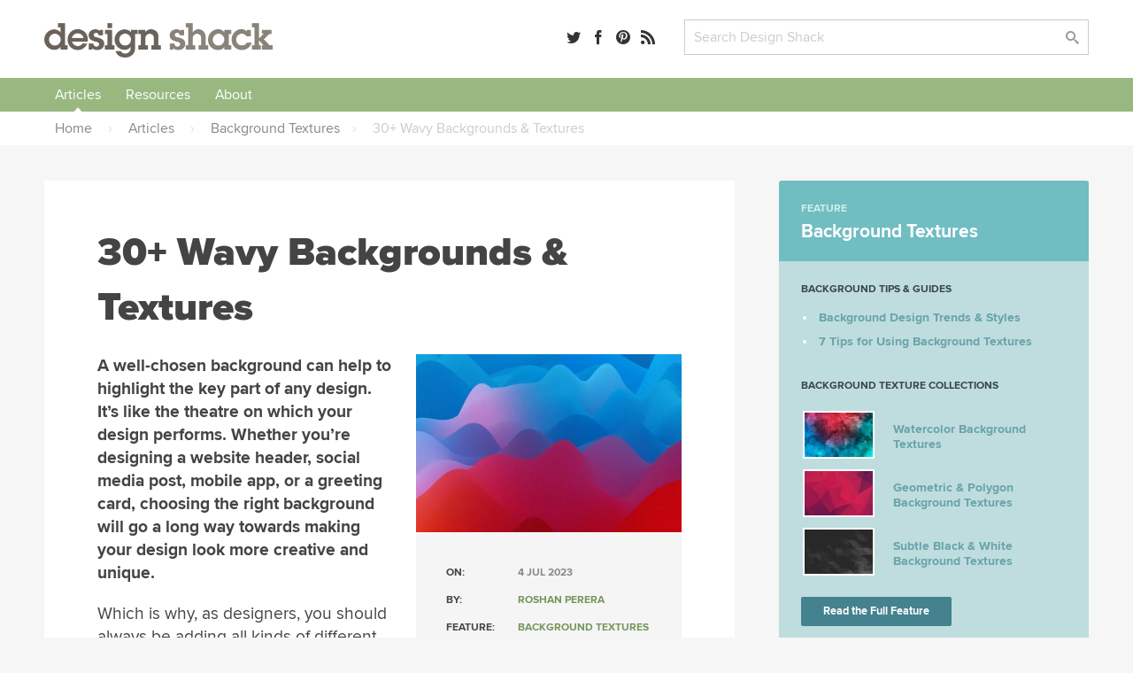

--- FILE ---
content_type: text/html; charset=UTF-8
request_url: https://designshack.net/articles/inspiration/wavy-background/
body_size: 37152
content:

<!doctype html>
<html lang="en-US">
<head>


      <link rel="preload" href="/framework/fonts/ProximaNova-Black.woff2" as="font" type="font/woff2" crossorigin>
    <link rel="preload" href="/framework/fonts/ProximaNova-Bold.woff2" as="font" type="font/woff2" crossorigin>
    <link rel="preload" href="/framework/fonts/ProximaNova-Regular.woff2" as="font" type="font/woff2" crossorigin>
  

  <meta http-equiv="Content-Type" content="text/html; charset=utf-8">
  <meta name="viewport" content="width=device-width, initial-scale=1.0" />
    <title>30+ Wavy Backgrounds &amp; Textures | Design Shack</title>
      <meta name="description" content="A well-chosen background can help to highlight the key part of any design. It’s like the theatre on which your design performs. Whether you’re designing a website header, social media post, mobile app, or a greeting card, choosing the right background will go a long way towards making ..." />
    <link rel="mask-icon" href="/safari-pinned-tab.svg" color="#98b782" />
  <link rel="alternate" type="application/rss+xml" title="Design Shack RSS" href="http://feedpress.me/designshack" />

  
  
  
  <meta name="twitter:card" content="summary_large_image">
  <meta name="twitter:site" content="@designshack">
  <meta name="twitter:creator" content="@designshack">
  <meta name="twitter:title" content="30+ Wavy Backgrounds &amp; Textures">
  <meta name="twitter:description" content="A well-chosen background can help to highlight the key part of any design. It’s like the theatre on which your design performs. Whether you’re designing a website header, social media post, mobile app, or a greeting card, choosing the right background will go a long way towards making ...">
  <meta name="twitter:image" content="https://designshack.net/wp-content/uploads/wavy-background.jpg">

  <meta property="og:title" content="30+ Wavy Backgrounds &amp; Textures" />
  <meta property="og:type" content="article" />
  <meta property="og:description" content="A well-chosen background can help to highlight the key part of any design. It’s like the theatre on which your design performs. Whether you’re designing a website header, social media post, mobile app, or a greeting card, choosing the right background will go a long way towards making ...">
  <meta property="og:url" content="https://designshack.net/articles/inspiration/wavy-background/">
  <meta property="og:image" content="https://designshack.net/wp-content/uploads/wavy-background.jpg" />

  <script type="application/ld+json">
  {
    "@context": "http://schema.org",
    "@type": "WebSite",
    "name": "Design Shack",
    "url": "https://designshack.net",
    "potentialAction": {
      "@type": "SearchAction",
      "target": "/?s={search_term_string}",
      "query-input": "required name=search_term_string"
    }
  }
  </script>

  <link rel="image_src" href="https://designshack.net/wp-content/uploads/wavy-background.jpg" />    <script type="application/ld+json">
      {
        "@context": "http://schema.org",
        "@type": "Article",
        "mainEntityOfPage": {
          "@type": "WebPage",
          "@id": "https://designshack.net/articles/inspiration/wavy-background/"
        },
        "headline": "30+ Wavy Backgrounds &amp; Textures",
        "author": {
          "@type": "Person",
          "name": "Roshan Perera"
        },
        "datePublished": "2023-07-04T09:00:00+01:00",
        "dateModified": "2023-07-04T09:00:00+01:00",
        "image": {
          "@type": "ImageObject",
          "url": "https://designshack.net/wp-content/uploads/wavy-background.jpg",
          "height": 477,
          "width": 715
        },
         "publisher": {
          "@type": "Organization",
          "name": "Design Shack",
          "logo": {
            "@type": "ImageObject",
            "url": "/images/designshack-structured-data.png",
            "width": 402,
            "height": 60
          }
        }
      }
    </script>
  
  <meta name='robots' content='max-image-preview:large' />
	<style>img:is([sizes="auto" i], [sizes^="auto," i]) { contain-intrinsic-size: 3000px 1500px }</style>
	<link rel='dns-prefetch' href='//scripts.pubnation.com' />
<link rel='stylesheet' id='sib-front-css-css' href='https://designshack.net/wp-content/plugins/mailin/css/mailin-front.css' type='text/css' media='all' />
<script type="text/javascript" async="async" fetchpriority="high" data-noptimize="1" data-cfasync="false" src="https://scripts.pubnation.com/tags/design-shack.js" id="mv-script-wrapper-js"></script>
<link rel="https://api.w.org/" href="https://designshack.net/wp-json/" /><link rel="alternate" title="JSON" type="application/json" href="https://designshack.net/wp-json/wp/v2/posts/67481" /><link rel="EditURI" type="application/rsd+xml" title="RSD" href="https://designshack.net/xmlrpc.php?rsd" />
<meta name="generator" content="WordPress 6.8.3" />
<link rel="canonical" href="https://designshack.net/articles/inspiration/wavy-background/" />

  <style>

    *,:after,:before{box-sizing:border-box}body{background-color:#fff;color:#444;margin:0;padding:0;}h1,h2,h3,h4,h5,p{margin:0;line-height:1.4em}a{text-decoration:none}input[type=submit]{-webkit-appearance:none}input[type=email],input[type=password],input[type=text],textarea{border:1px solid #ccc;-webkit-appearance:none}button:focus,input:focus,select:focus,textarea:focus{outline:0;border:1px solid #aaa;background:#fcfcfc}p.success{display:block;padding:10px 10px 10px 20px;background:#d7e7d5;border-left:5px solid #b5ceb3}p.error{display:block;padding:10px 10px 10px 20px;background:#ebd9d9;border-left:5px solid #b34949}p.info{display:block;padding:10px 10px 10px 20px;background:#f3eed4;border-left:5px solid #f0d95c}.button,input[type=submit]{border:0;padding:0;margin:0;box-shadow:none;font-weight:700;border-radius:2px;font-size:.9em}.button:hover,input[type=submit]:hover{cursor:pointer}.wrapper{width:100%;margin:25px 0 25px 0;padding:0 50px 0 50px}.wrapper-footer,.wrapper-header,.wrapper-nav{background-color:#fff}.top-bar{width:100%;padding:0 50px 0 50px}.promo-bar{background:#ddd;text-align:center}.promo-bar p{padding:20px}.promo-bar a{padding:7px 10px;margin-left:1em}.login-bar.sticky,.promo-bar.sticky{position:-webkit-sticky;position:sticky;top:0;z-index:2000;border-bottom:1px solid #ccc}.login-bar{background:#f0f0f0;text-align:right}.login-bar p{padding:15px 0 15px 0;font-size:.9em}header{max-width:1300px;margin:0 auto;display:grid;grid-template-columns:35% 22% auto;grid-gap:25px}header .logo,header .search,header .social-links{line-height:45px}header .search,header .social-links{text-align:right}header form,header input{margin:0;padding:0}.social-links a{margin-right:8px}.social-links span{display:none}header .search input.searchbox{padding:9px 10px;width:calc(100% - 80px);max-width:350px}header .search input[type=submit]{width:70px;margin-left:10px;padding:7px 10px}nav{max-width:1300px;margin:0 auto;font-weight:700;text-align:center;width:100%}nav::after{content:"";clear:both;display:table}nav ul{list-style:none;position:relative;margin:0;padding:0;z-index:200;text-align:left;width:100%}nav ul a{display:inline-block;padding:7px 12px;background:#f0f0f0;z-index:200;margin:0;width:100%}nav ul li{position:relative;display:inline-block;padding:0;margin:0;text-align:left}nav ul li a.current{background:#ddd}nav ul li a:hover{background:#ddd}nav ul ul{display:none;position:absolute;top:100%;left:0;background:#fff;padding:0}nav ul ul li{width:200px}nav ul ul a{padding:8px 15px}nav ul ul ul{top:0;left:100%}nav ul li:hover>ul{display:block}.responsive-nav{position:absolute;left:-9999px;z-index:100;margin:25px auto}.responsive-nav ul{float:none}.responsive-nav ul li{width:100%;display:block;text-align:center;float:none}.menu-close,.menu-toggle{margin:0 auto;padding:10px 0 10px 0;display:block;text-align:center}.menu-close{margin:25px auto 0 auto}.menu-close span,.menu-toggle span{display:none}.responsive-nav:target,.responsive-nav[aria-expanded=true]{position:static}.responsive-nav:target ul,.responsive-nav[aria-expanded=true] ul{position:static}@media (min-width:1024px){.menu-close,.menu-toggle{display:none}.responsive-nav{position:relative;left:auto;margin:0 auto}.responsive-nav ul li{text-align:center;display:inline;width:auto;float:left}}.wrapper.hero{width:100%;margin:25px 0 25px 0;padding:120px 50px 120px 50px;background:#f0f0f0}.wrapper.hero h1,.wrapper.hero h2{text-align:center;max-width:700px;margin:0 auto}.wrapper.hero h1{font-size:3em;margin-bottom:25px}.wrapper.hero p{margin:1em 0}.buttons{position:relative;width:100%;text-align:center}.wrapper.hero .button{font-size:1.5em;padding:20px 30px;display:inline-block;margin:25px 25px 0 25px}.wrapper.hero.theme{margin:25px auto 25px auto;padding:50px;background:#f0f0f0;display:grid;grid-template-columns:50% 50%;grid-gap:50px;max-width:1300px}.wrapper.hero.theme h1,.wrapper.hero.theme h2{text-align:left;max-width:1300px}.wrapper.hero.theme .buttons{max-width:500px;margin-top:25px}.wrapper.hero.theme .button{width:calc(50% - 15px);margin:0 0 25px 0}.wrapper.hero.theme .buttons .button:first-of-type{margin-right:25px}.wrapper.hero.theme .button.wide{width:100%}.wrapper.hero.theme .screenshots{position:relative}.page-information{max-width:1300px;margin:0 auto 50px auto;background:#f0f0f0;padding:50px}.page-information h1{font-size:2.8em;margin:0 0 .5em 0}.page-information h2{font-weight:400;max-width:700px}.page-information ol{list-style:none;margin:1.5em;padding:0;float:right;text-transform:uppercase;font-size:.75em}.page-information ol li{display:inline;font-weight:700}.page-information.center{text-align:center}.page-information.center h2{margin:0 auto}article.full blockquote,article.full li,article.full p{font-size:1.2em}article.full p{margin:0 0 1em 0}article.full p:first-of-type{font-weight:700}article.full h1:first-of-type{margin-top:0;font-weight:800}article.full blockquote,article.full li,article.full p{line-height:1.4em}article.full h1{font-size:2.8em;margin:0 0 .5em 0}article.full h2,article.full h3,article.full h4,article.full h5{margin:1em 0 1em 0}article.full ol,article.full ul{margin:0 0 1em 0;padding:0}article.full li{margin:0 0 0 2em;padding:0 0 .5em .5em}.crayon-syntax{width:600px!important}article.full figure{max-width:100%;background:#f0f0f0;padding:25px;margin:0 0 2em 0}article.full figcaption{padding:5px 0 0 0}article.full img{width:100%;max-width:100%;margin-bottom:1em;height:auto}article.full aside{width:40%;float:right;margin:0 -140px 25px 25px;background:#f0f0f0;padding:25px;min-width:300px}.article-with-sidebar article.full aside{margin-right:0}article.full aside blockquote,article.full aside p{font-size:1em;margin:0;border:0}article.full aside p:first-of-type{font-weight:400}article.full aside img{padding:0}article.full aside.article-meta{width:40%;float:right;background:#f0f0f0;padding:25px;min-width:300px;text-transform:uppercase;font-size:.75em;color:#888;font-weight:700}article.full aside.article-meta img{width:calc(100% + 50px);margin:-25px 0 25px -25px;max-width:none}article.full blockquote{border-left:5px solid #ccc;margin:0 0 1em 0;padding:0 0 0 1em;font-style:italic}article.full form{font-size:1.2em;width:100%;display:grid;grid-template-columns:200px auto;grid-gap:30px}article.full input,article.full label{line-height:30px}article.full label{padding-top:.5em}article.full input[type=email],article.full input[type=password],article.full input[type=text],article.full textarea{padding:7px 10px;font-size:1em;color:#444}article.full input[type=email],article.full input[type=password],article.full input[type=text]{max-width:350px}article.full textarea{width:100%;height:200px}article.full .button,article.full input[type=submit]{padding:7px 25px;display:inline-block;grid-column:span 2;max-width:250px;text-align:center;margin-bottom:1em}article.full .button{max-width:none}article.full table{width:100%;margin-bottom:1em;}article.full td,article.full th{text-align:left;padding:10px;background:#f0f0f0}article.full th{background:#ddd}article.full ul.team{list-style:none;margin:0;padding:0;display:grid;grid-template-columns:45% 45%;grid-gap:50px}article.full ul.team li{margin:0;padding:0}article.full ul.team p{font-weight:400;font-size:1em}article.full ul.team img{float:right;border-radius:50%;width:35%;max-width:100px;margin:0 0 25px 25px}article .featured-theme{max-width:100%;background:#f0f0f0;padding:1px 35px 20px 35px;margin:0 0 2em 0}article .featured-theme p:first-of-type{font-weight:400}article .featured-theme a.button{font-size:1em;margin-right:10px;padding:10px 30px}article.full-width{max-width:700px;margin:0 auto}article.full-width section.social-share{position:-webkit-sticky;position:sticky;top:50px;margin:100px 0 0 -100px;margin-left:-110px;width:50px;text-align:center;float:left;font-size:1.5em}article.full-width section.social-share .social-links a{margin-bottom:1em;display:block;color:#ccc}article.full-width section.social-share .social-links a:hover{color:#444}.article-with-sidebar{max-width:1200px;margin:0 auto;display:grid;grid-template-columns:auto 350px;grid-gap:100px}.article-with-sidebar aside section{background:#f0f0f0;padding:25px;margin-bottom:25px}.article-with-sidebar aside section p{line-height:1.4em;margin:0 0 1em 0}.article-with-sidebar aside section h2,.article-with-sidebar aside section h3{margin:0 0 .5em 0}.theme-screenshot{border-radius:3px;border-style:solid;border-width:3px;border-color:#fff;box-sizing:border-box;outline-color:#585652;outline-width:0;max-width:90%}.theme-screenshot.tablet{width:250px;position:absolute;right:150px;top:200px}.theme-screenshot.phone{width:150px;position:absolute;right:50px;bottom:0}.theme-features{display:grid;grid-template-columns:50% auto;grid-gap:80px;max-width:1300px;margin:0 auto;padding:50px}article.full.theme-features p:first-of-type{font-weight:400}article.full.theme-features img{max-width:100%}.pricing-table{display:grid;grid-template-columns:30% 30% 30%;grid-gap:5%;max-width:1300px;margin:0 auto;padding:50px;font-size:1em}.pricing-table .package{background:#f0f0f0;padding:50px;text-align:center}.pricing-table .package ul{list-style:none;padding:0;margin:25px 0 25px 0}.pricing-table .package ul li{margin:0 0 10px 0;padding:4px 10px}.pricing-table .package ul li.highlighted{background:#fff}.pricing-table .package a.button{font-size:1.2em;padding:15px 30px;display:inline-block}.pricing-table .package h3{border-bottom:1px solid #ccc;padding:0 0 10px 0;margin:0 0 10px 0;font-size:1.4em}.pricing-table .package del,.pricing-table .package span{display:block;font-size:2em}.pricing-table .package del{color:#ccc}.pricing-table .package span{font-size:3.5em}.pricing-table .package span.nodiscount{margin-top:45px}.pricing-table .package.info{background:0 0;text-align:left;padding:50px 25px 50px 0}.pricing-table .package.info h3{border:none}.pricing-table .package.info p{margin-bottom:1em}.pricing-table .package.info img{float:right;width:70px;margin:0 0 20px 20px}.article-with-sidebar aside section.membership form input.email{display:block;width:100%;max-width:350px;font-size:1em;color:#444;padding:7px 10px;margin-bottom:10px}.article-with-sidebar aside section.membership form input[type=submit]{padding:7px 10px;display:block}.article-with-sidebar aside section.membership form input.newsletter{margin-bottom:2em}.article-with-sidebar aside section.membership .membership-privacy{display:none;margin-top:1em;padding-top:1em;font-style:italic;border-top:1px solid #ccc}.article-with-sidebar aside section.membership form input.email:focus+input+input+.membership-privacy{display:block}.article-with-sidebar aside section.author img{border-radius:50%;float:right;margin:0 0 25px 25px;width:100px}.ad-300-250 img,.ad-300-600 img{width:100%;max-width:300px}article.full .in-post-300-250{background-color:#f0f0f0;padding:0;margin-bottom:25px;text-align:center;background-image:url(/images/ad-bg-line.png);background-repeat:repeat-x;background-position:center}article.full .in-post-300-250 img{max-width:350px;margin:0;border:25px solid #f0f0f0}article.full .in-post-728-90{background-color:#f0f0f0;padding:25px;margin:25px 0 25px 0;text-align:center}article.full .in-post-728-90 img{width:100%;max-width:728px;margin:0}.article-with-sidebar aside section.recommended-posts{padding-bottom:0}.article-with-sidebar aside section.recommended-posts ul{list-style:none;margin:25px -25px 0 -25px;padding:0;display:table}.article-with-sidebar aside section.recommended-posts ul li{display:table-row;margin-bottom:1em;width:100%}.article-with-sidebar aside section.recommended-posts ul img{width:50%;max-width:200px;float:right;padding:25px;border-top:1px solid #ddd}.article-with-sidebar aside section.recommended-posts h3{font-weight:700;font-size:1em;padding:35px 15px 15px 25px;border-top:1px solid #ddd}.article-with-sidebar aside section.social-share{font-size:1.5em}.article-with-sidebar aside section.sticky-social{position:-webkit-sticky;position:sticky;top:50px}.article-with-sidebar aside section.sticky{position:-webkit-sticky;position:sticky;top:155px}.masonry{display:grid;max-width:1300px;margin:0 auto;grid-gap:25px;grid-template-columns:repeat(auto-fill,minmax(250px,1fr));grid-auto-rows:0}.masonry .item .content{background:#f0f0f0;padding:25px}.masonry .item .content img{width:100%;margin:0 0 1em 0}.masonry .item .content img{width:100%;margin:0 0 1em 0}.masonry .item .content h3{margin:0 0 .5em 0}.masonry .item .content h4{margin:.5em 0 1.5em 0;text-transform:uppercase;font-size:.75em;color:#888}.masonry .item .content p{line-height:1.4em;margin-bottom:1em}.masonry .item .content.image-full img{width:calc(100% + 50px);margin:-25px 0 1em -25px}.masonry .item.large{grid-column:span 2}.masonry .item.large h3{font-size:2em}.masonry .item.large .content.image-full img{width:52%;float:right;margin:-25px -25px 25px 25px}.masonry.gallery{grid-template-columns:repeat(auto-fill,minmax(350px,1fr))}.masonry.gallery .item .content.image-full{display:grid;grid-gap:0;grid-template-columns:60% 40%}.masonry.gallery .item .content.image-full a:first-of-type{grid-column:span 2}ul.swatch{list-style:none;margin:0;padding:0;width:100%;margin-top:5px}.masonry.gallery .item .content.image-full h3{font-size:1em;margin:0;padding:0}ul.swatch li a{list-style:none;margin:0 3px 0 3px;width:calc(33% - 6px);float:left;text-indent:-9999px;height:10px;display:block;border:1px solid rgba(0,0,0,.1);border-radius:2px}.gallery-nav{display:grid;grid-gap:50px;grid-template-columns:repeat(auto-fill,minmax(300px,1fr));margin:0 0 25px 0;padding:0 0 25px 0}.gallery-nav h3{display:grid;grid-gap:50px;grid-template-columns:repeat(auto-fill,minmax(300px,1fr));margin:0 0 25px 0}.gallery-nav .search input.searchbox{padding:9px 10px;width:calc(100% - 120px);max-width:350px}.gallery-nav .search input[type=submit]{width:70px;margin-left:10px;padding:7px 10px}.gallery-nav .color a{border-radius:50%;width:18px;height:18px;display:inline-block;text-indent:-9999px;margin:0 5px 5px 0;line-height:18px;border:1px solid #ccc}.gallery-nav .color a:hover{opacity:.7}.gallery-nav select{height:32px;background-color:#fff;background-image:url(/images/dropdownarrow.png);background-position:right center;background-repeat:no-repeat;background-size:39px;border:1px solid #ccc;color:#ccc;font-weight:400;cursor:pointer;width:100%;padding:0 0 0 10px;font-size:1em;-webkit-appearance:none;border-radius:0;margin-top:2px}.button.previous{float:left}.button.next{float:right}.design-nav{padding:15px 0 25px 0;display:block}.design-nav::after{content:"";clear:both;display:table}article.full figure.design{max-width:750px}figure.design a:first-of-type img{width:100%;margin:0;padding:0}li.colors a{border-radius:50%;width:20px;height:20px;display:inline-block;text-indent:-9999px;margin:0 10px 0 0;line-height:18px}li.colors a:hover{opacity:.7}ul.feature-list{max-width:1300px;list-style:none;margin:25px auto;padding:0;display:grid;grid-template-columns:26.666666667% 26.666666667% 26.666666667%;grid-gap:20px 10%;padding:50px}ul.feature-list li{margin:0 0 50px 0;padding:0;text-align:center}ul.feature-list li p{font-weight:400;font-size:1em}ul.feature-list li img{max-width:70px}.page-navigation{max-width:1300px;margin:25px auto}.page-navigation ul{list-style:none;margin:0;padding:0}.page-navigation ul li{display:inline-block;margin:0 5px 10px 0}.page-navigation a,.page-navigation span,.page-navigation ul li a{background:#fff;display:inline-block;padding:8px 12px;border:1px solid #f0f0f0;min-width:40px;text-align:center;margin-right:10px}.page-navigation .current,.page-navigation a:hover,.page-navigation ul li a:hover,.page-navigation ul li.active_page a{background:#f0f0f0}footer{max-width:1300px;margin:0 auto;display:grid;grid-template-columns:32% 32% auto;grid-gap:25px}footer p{padding:20px}a,img{transition-delay:0s;transition-duration:.1s;transition-property:all;transition-timing-function:ease}a:hover img{opacity:.7}.hero .button{transition-duration:.1s;transition-timing-function:ease;-webkit-transform:scale(1);-ms-transform:scale(1);transform:scale(1)}.hero .button:hover{-webkit-transform:scale(1.03);-ms-transform:scale(1.03);transform:scale(1.03)}@font-face{font-family:icomoon;src:url(http://static.tumblr.com/n3p2fdg/G5Lnlaz60/icomoon.eot)}@font-face{font-family:icomoon;src:url([data-uri]) format('truetype'),url([data-uri]) format('woff');font-weight:400;font-style:normal}[class*=" icon-"],[class^=icon-]{font-family:icomoon;speak:none;font-style:normal;font-weight:400;font-variant:normal;text-transform:none;font-size:1em;color:rgba(0,0,0,.8);-webkit-font-smoothing:antialiased;-moz-osx-font-smoothing:grayscale}[class*=" icon-"]:hover,[class^=icon-]:hover{color:rgba(0,0,0,.5)}.icon-tag:before{content:"\e617"}.icon-envelope:before{content:"\e60d"}.icon-share:before{content:"\e600"}.icon-search:before{content:"\e613"}.icon-menu:before{content:"\e612"}.icon-heart:before{content:"\e601"}.icon-close:before{content:"\e614"}.icon-arrow-up:before{content:"\e618"}.icon-arrow-right:after{content:"\e615"}.icon-arrow-down:before{content:"\e619"}.icon-arrow-left:before{content:"\e616"}.icon-googleplus:before{content:"\e603"}.icon-facebook:before{content:"\e604"}.icon-linkedin:before{content:"\e60f"}.icon-dribbble:before{content:"\e60a"}.icon-twitter:before{content:"\e606"}.icon-instagram:before{content:"\e605"}.icon-pinterest:before{content:"\e611"}.icon-rss:before{content:"\e607"}@media only screen and (max-width:1130px){article.full aside{margin-right:0}article.full-width section.social-share{display:none}}@media only screen and (max-width:1024px){.article-with-sidebar{grid-template-columns:100%}.article-with-sidebar article.full{max-width:930px;margin:0 auto}.page-information aside.article-meta{display:none}.page-information ol{float:none;margin:0 0 .5em 0}ul.feature-list{grid-template-columns:30% 30% 30%;grid-gap:5%}.ad-300-250,.ad-300-600{display:none}.theme-screenshot.phone,.theme-screenshot.tablet{display:none}.wrapper.hero.theme .button{width:100%}.theme-features{display:block}.pricing-table{grid-template-columns:auto auto;grid-gap:25px}.pricing-table .package.most-important{grid-column:span 2}.crayon-syntax{width:300px!important}}@media only screen and (max-width:780px){header{max-width:1300px;margin:0 auto;display:grid;grid-template-columns:280px 40%}header .social-links{display:none}}@media only screen and (max-width:600px){.top-pick{width:calc(100% + 90px) !important;}article.full .top-pick img{width: calc(100% + 30px) !important; max-width: none !important;}.wrapper,.wrapper.hero,.wrapper.hero.theme{padding-right:25px;padding-left:25px}.grid,.wrapper.hero.theme,footer,header{grid-template-columns:100%;grid-gap:10px}.page-information h1,.wrapper.hero h1,article.full h1{font-size:2.5em;line-height:1.2em}.promo-bar{display:none}.login-bar,header .logo,header .search,header .social-links{text-align:center}nav ul{text-align:center}.page-information,.theme-features{padding:25px}article.full aside,article.full aside.article-meta{width:100%;float:none;margin:1em 0 2em 0;max-width:none}article.full aside.article-meta img{display:none}article.full form,article.full form input,article.full form label{display:block}article.full input[type=email],article.full input[type=password],article.full input[type=text]{width:90%;max-width:none}article.full form input[type=submit]{margin-top:1em}.masonry .item.large{grid-column:span 1}.masonry .item.large .content.image-full img{width:calc(100% + 50px);margin:-25px 0 1em -25px;float:none}.masonry .item.large h3{font-size:1.17em}article.full ul.team{display:block}ul.feature-list{display:block;max-width:400px}.theme-screenshot{max-width:100%}.pricing-table{display:block;padding:0}.pricing-table .package{margin:0 0 25px 0;padding:25px}.masonry.gallery{grid-template-columns:repeat(auto-fill,minmax(300px,1fr))}figure.design{text-align:center}figure.design a:first-of-type img,figure.design a:nth-child(2) img,figure.design a:nth-child(3) img{width:100%;margin:0 0 25px 0;padding:0}.design-nav a.button.next,.design-nav a.button.previous{float:none;width:100%}.crayon-syntax{width:300px!important}}

  </style>

  <style>

body,input[type=text],textarea{font-family:'Proxima Nova','Helvetica Neue','Arial'}.page-information h1,.page-information.secondary h2,.wrapper.hero h1,article.full h1{font-family:'Proxima Nova Black','Helvetica Neue','Arial'}article.full h2{font-size:2.1em}article.full h3{font-size:1.7em}article.full h4{font-size:1.5em}aside h2{line-height:1.2em}.masonry .item.large h3{line-height:1.2em}.page-information.secondary h2{font-size:2.8em;margin:0 0 .5em 0;font-weight:800}.page-information p{font-size:1.5em;margin:0;line-height:1.4em;font-weight:400;max-width:700px}body{background-color:#f6f6f6}a{color:#749559}a:hover{color:#9ab782}.button,input[type=submit]{background:#89837a;color:#fff}.button:hover,input[type=submit]:hover{background:#6a635a;color:#fff}.button:active,input[type=submit]:active{background:#49433c;color:#fff}.page-information{background-color:#fff}.page-information.feature{background-color:#75bdc1;margin-top:25px}.page-information.feature h1{color:#fff}.page-information.feature p{color:#d8edee}.page-information.feature aside.article-meta{background-color:rgba(255,255,255,.25);color:rgba(255,255,255,.75)}.page-information.feature aside.article-meta tr td:first-child{color:#fff}.page-information.feature a{color:#38868a}.page-information.feature a:hover{color:#4e979b}.page-information.feature ol{color:#c7e5e6;float:none;margin:0 0 1em 0}.masonry .item .content{background-color:#fff;box-shadow:rgba(0,0,0,.05) 0 1px 1px 0}.masonry .item .content h2{margin:0 0 .5em 0;font-size:1.17em;line-height:1.4em}.masonry .item .content h2 a,.masonry .item .content h3 a{color:#333;font-weight:700}.masonry .item .content h2 a:hover,.masonry .item .content h3 a:hover{color:#999}.masonry .item .content img{height:auto}.masonry .item .content p{display:none}.masonry .item .content p:nth-of-type(1),.masonry .item.feature-page .content p,.masonry .item.large .content p{display:inline-block}.item.feature-page .content{background:#70bdc2}.item.feature-page .content a{color:#38868a}.item.feature-page .content a:hover{color:#4e979b}.item.feature-page .content h3 a,.item.feature-page .content p{color:#fff}.item.feature-page .content h3 a:hover{color:rgba(255,255,255,.7)}.masonry .item.large .content p:nth-of-type(1){display:inline}.masonry .item.large .content p:nth-of-type(2){margin-top:1em}.masonry{border-bottom:2px solid #e7e7e7;margin-bottom:20px;padding-bottom:20px}.item-thumbnail{display:block;min-height:204px}.page-navigation a,.page-navigation span,.page-navigation ul li a{background:#9ab782;border:0;border-radius:2px;color:#fff}.page-navigation .current,.page-navigation a:hover,.page-navigation ul li a:hover,.page-navigation ul li.active_page a{background:#bbceab}aside .button{display:inline-block;max-width:250px;text-align:center;margin-bottom:20px;padding:7px 25px}.feature-page .content .button{background:#d6eaeb;color:#0c474a;margin-bottom:0;display:block;width:100%;text-align:center;padding:7px 25px}.feature-page .content .button:hover{background:#fff}p.pagination{text-align:center}p.pagination .button{background:#9ab782;border:0;border-radius:2px;color:#fff;display:inline-block;text-align:center;margin:0 auto 30px 0;padding:15px 40px;font-size:1em}p.pagination .button:hover{background:#bbceab}article.full ul.team{grid-template-columns:45% 45%;grid-gap:0 8%}.page-information img.avatar{float:right;border-radius:50%;float:right}.page-information .social-links{font-size:1.3em;margin-top:1em}ul.category-archive-list{list-style:none;margin:0;padding:0;column-count:5}ul.category-archive-list li{margin:0;padding:0}ul.category-archive-list li a{padding:7px 12px;border-radius:2px;position:relative;display:inline-block}ul.category-archive-list li a:hover{background:#f0f0f0}ul.category-archive-list li.wide{column-span:all;font-weight:700;width:100%;padding:0 12px 0 0;border-bottom:2px solid #f0f0f0;line-height:0;margin:35px 0 20px 0}ul.category-archive-list li.wide span{background:#fff;padding:0 20px 0 12px}@media only screen and (max-width:1024px){ul.category-archive-list{column-count:3}}.article-with-sidebar{max-width:1300px;grid-gap:50px;margin:40px auto}article.full{background:#fff;padding:50px 60px}article.full.full-width{max-width:1300px}.tutorialimage img,.tutorialimage video{margin:0 0 1em 0;padding:20px;background-color:#f5f5f5}.mobilescreenshot img{max-width:500px!important;border:1px solid #ccc;padding:0}.mobilescreenshot{width:100%!important;background:#f5f5f5;text-align:center;padding-top:30px;padding-bottom:30px}.page-information p{margin-bottom:1em}.in-post-bsa{background:#f5f5f5;padding:20px;text-align:center;margin-top:2em;margin-bottom:2em}.in-post-bsa div{margin:0 auto}.article-with-sidebar aside section{border-radius:3px}aside section.social-share h3{display:none}.article-with-sidebar aside section h3{line-height:1.2em;margin:0 0 .5em 0;font-size:1.5em}.article-with-sidebar aside section h4{line-height:1.2em;margin:0 0 .5em 0;font-size:1.2em}.article-with-sidebar aside section.membership{background:#9ab782;color:#e2f2d8;padding-bottom:0}.article-with-sidebar aside section.membership h3{color:#fff}.article-with-sidebar aside section.membership form input[type=text]{background:rgba(255,255,255,.1);color:#d0dec7;width:calc(100% + 50px);margin:0 0 0 -25px;padding:12px 0 12px 25px;border:none;max-width:none}.article-with-sidebar aside section.membership form input[type=text]:focus{background:rgba(255,255,255,.2);color:#fff}.article-with-sidebar aside section.membership form input[type=submit]{background:rgba(0,0,0,.05);width:calc(100% + 50px);margin:0 0 0 -25px;border-top-right-radius:0;border-top-left-radius:0;padding:12px 0 12px 25px;text-align:left;font-size:1em}.article-with-sidebar aside section.membership form input[type=submit]:hover{background:rgba(0,0,0,.1)}.article-with-sidebar aside section.membership .membership-privacy{border:0;width:calc(100% + 50px);margin:0 0 0 -25px;background:#eceae6;padding:25px 25px 10px 25px;border-top:0;border-bottom-right-radius:3px;border-bottom-left-radius:3px}.article-with-sidebar aside section.membership .membership-privacy p{color:#999388;font-style:normal}.article-with-sidebar aside section.membership .membership-privacy a{color:#615847}.article-with-sidebar aside section.membership .membership-privacy a:hover{color:#393225}.article-with-sidebar aside section.membership form input.email:focus+input+.membership-privacy{display:block}.article-with-sidebar aside section.recommended-posts{background:#70bdc2;color:#fff}.article-with-sidebar aside section.recommended-posts a{color:#d5eeef}.article-with-sidebar aside section.recommended-posts a:hover{color:#fff}.article-with-sidebar aside section.recommended-posts ul img{border-top:1px solid #58a9ae;padding:15px 25px 15px 25px;border-radius:3px;border-top-left-radius:0;border-top-right-radius:0}.article-with-sidebar aside section.recommended-posts h3{border-top:1px solid #58a9ae;padding:15px 25px 10px 25px}.article-with-sidebar aside section.recommended-posts .button{background:#fff;color:#70bdc2}.article-with-sidebar aside section.recommended-posts .button:hover{color:#4c8083;background:rgba(255,255,255,.8)}.article-with-sidebar aside section.recommended-posts.similar-designs{background:#e5e5e5;color:#444}.article-with-sidebar aside section.recommended-posts.similar-designs ul img{width:200%;max-width:100%;float:none;border-top:1px solid #ddd}.article-with-sidebar aside section.recommended-posts.sidebar-feature.sticky{top:30px}.sidebar-feature{font-size:14px}.sidebar-feature-inner{background:#bfdddf;margin-left:-25px;width:calc(100% + 50px);padding:10px 25px 0 25px;border-bottom-left-radius:3px;border-bottom-right-radius:3px}.article-with-sidebar aside section.recommended-posts.sidebar-feature .sidebar-feature-inner a{color:#68a3a8}.article-with-sidebar aside section.recommended-posts.sidebar-feature h2{margin-bottom:1em}.article-with-sidebar aside section.recommended-posts.sidebar-feature h2 a{color:#fff;border-bottom:1px solid rgba(255,255,255,0)}.article-with-sidebar aside section.recommended-posts.sidebar-feature h2 a:hover{border-bottom:1px solid #d5eeef}.article-with-sidebar aside section.recommended-posts.sidebar-feature h3,.article-with-sidebar aside section.recommended-posts.sidebar-feature h4{text-transform:uppercase;font-size:12px;font-weight:700;border:none}.article-with-sidebar aside section.recommended-posts.sidebar-feature h3{padding-left:0}.article-with-sidebar aside section.recommended-posts.sidebar-feature .sidebar-feature-inner h3{color:#3a4545}.article-with-sidebar aside section.recommended-posts.sidebar-feature h4{color:#d5eeef}.article-with-sidebar aside section.recommended-posts.sidebar-feature ul{margin:0;padding:0 0 10px 10px;font-weight:700;list-style:disc;display:block}.article-with-sidebar aside section.recommended-posts.sidebar-feature ul li{margin:0 0 10px 7px;padding-left:3px;display:list-item}.article-with-sidebar aside section.recommended-posts.sidebar-feature table tr td a:hover,.article-with-sidebar aside section.recommended-posts.sidebar-feature ul li a:hover{color:#44828f}.sidebar-feature table tr td{padding:3px 0;font-weight:700}.sidebar-feature .table .row .cell img,.sidebar-feature table tr td img{max-width:100%;border:2px solid #fff}.sidebar-feature .table .row .cell:first-child,.sidebar-feature table tr td:first-child{width:100px;padding-right:15px}.article-with-sidebar aside section.recommended-posts.sidebar-feature a.button{background-color:#44828f;color:#fff;margin-top:15px}.article-with-sidebar aside section.recommended-posts.sidebar-feature a.button:hover{background-color:#235e6a}.article-with-sidebar aside section li{margin-bottom:1em}article.full blockquote{display:block;margin:20px 0 30px 0;width:100%;padding:30px;font-size:1.2em;line-height:1.4em;border-radius:3px;background:#222;color:#eee;border:none;font-weight:400!important;font-style:normal}article.full blockquote p{font-weight:400!important;margin-bottom:0;font-size:1em}.pullquote-r{display:block;float:right;margin:20px 0 20px 20px;width:40%;max-width:350px;padding:30px;font-size:1.2em;line-height:1.4em;border-radius:3px;background:#222;color:#eee}article.full aside.series-box{background:#eceae6;color:#444;margin-left:-60px;width:calc(100% + 120px);padding:20px 60px;border-bottom-left-radius:3px;border-bottom-right-radius:3px;margin-bottom:-50px;margin-top:40px;float:none}article.full aside.series-box h3{margin-bottom:.5em}article.full aside.series-box p{font-weight:400!important}article.full aside.series-box .button{background:#70bdc2;font-size:1em;color:#fff;margin-top:1em}article.full aside.series-box .button:hover{background:#91cacd}.feature article.full h2:first-of-type{margin-top:0}.top-pick{background:#fff8e2;width:calc(100% + 120px);margin:50px 0 30px -60px;padding:0 60px 30px 60px;border-bottom:1px solid #ffe080}article.full .top-pick img{padding:0;border:none}article.full .top-pick h2{margin:20px 0 20px 0;padding:0}article.full .top-pick p:first-of-type{font-weight:400}article.full .top-pick span{background-color:#ffe080;color:#ebb100;text-transform:uppercase;font-weight:700;display:block;margin:-10px 0 0 -60px;width:calc(100% + 120px);padding:10px 0 10px 60px}article.full form{margin-top:2em}.gallery-nav .search form,header .search{position:relative}.gallery-nav .search input.searchbox,header .search input.searchbox{font-size:1em;color:#ccc;width:100%;max-width:none}.gallery-nav .search input.searchbox{width:100%;max-width:none}.gallery-nav .search input.searchbox:hover,header .search input.searchbox:hover{background-color:#f6f6f6}.gallery-nav .search input.searchbox:active,.gallery-nav .search input.searchbox:focus,header .search input.searchbox:active,header .search input.searchbox:focus{background-color:#f6f6f6;color:#444}.gallery-nav .search input[type=submit],header .search input[type=submit]{line-height:22px;color:#999;font-weight:400;position:absolute;top:6px;right:1px;font-size:15px;margin:0;padding:0;border:none;background:0 0;width:35px;height:33px;border-radius:0}.gallery-nav .search input[type=submit]{top:5px}.gallery-nav .search input[type=submit]:hover,header .search button:hover{cursor:pointer}.gallery-nav .search .icon-search,header .search .icon-search{color:#ccc}.gallery-nav .search .icon-search:hover,header .search .icon-search:hover{color:#444}article.full .article-meta td{padding:7px}article.full label[for=newsletter]{line-height:0}article.full .accepted,article.full .pending{background:#98b880;color:#fff;font-size:.8em;padding:3px 10px;font-weight:700;margin-left:5px}article.full .rejected{background:#f0f0f0;color:#555;font-size:.8em;padding:3px 10px;font-weight:700;margin-left:5px}.wrapper-header{margin:0;padding:20px 50px}.logo a{text-indent:-9999px;background-image:url(/images/designshack@2x.png);background-size:258px 39px;background-repeat:no-repeat;display:inline-block;margin-top:6px;line-height:39px;width:258px}.wrapper-nav,.wrapper-subnav{margin:0}.wrapper-nav{background-color:#98b880}nav a{transition-duration:10ms!important}nav ul li a{background:0 0;color:#fff;font-weight:400;padding:9px 12px}nav ul li a:hover{background:rgba(255,255,255,.2);color:#fff}nav ul li a.current{background-repeat:no-repeat;background-position:center bottom;background-image:url(/images/navarrow@2x.png);-webkit-background-size:auto 5px;-moz-background-size:auto 5px;background-size:auto 5px;background-color:#98b880}nav ul li a.current.top-level{background-image:url(/images/navarrow@2x_grey.png)}nav ul li:hover>a{background-color:#8ca86d;background-repeat:no-repeat;background-position:center bottom;background-image:url(/images/navarrow@2x_green.png);-webkit-background-size:auto 5px;-moz-background-size:auto 5px;background-size:auto 5px;background-color:#98b880;transition-duration:0s!important}nav ul li:hover>a.current.top-level{background-image:url(/images/navarrow@2x_green.png)}nav ul ul{background:#8ca86d}nav ul li:hover>ul{width:175px!important}nav ul li ul.features-nav{width:740px!important;padding:0 20px 20px 20px;column-count:4}nav ul ul li{width:175px}nav ul li ul.features-nav li a{padding:7px 12px;border-radius:2px}nav ul ul li.wide{width:calc(100% - 20px);display:block;color:#fff;font-weight:700;border-bottom:2px solid rgba(255,255,255,.1);font-size:1.17em;padding:0 12px 0 0;margin:35px 0 20px 0;background:#8ca86d;column-span:all;line-height:0}ul.features-nav li.wide span{background:#8ca86d;padding:0 20px 0 12px}nav ul ul li a{color:rgba(255,255,255,.8)}nav ul ul li a:hover{background:rgba(0,0,0,.05)}.wrapper-subnav{background-color:#fff}.wrapper-subnav nav ul li a{color:#333;font-weight:400;text-transform:none}.wrapper-subnav nav ul li a:hover{color:#999;background:#f8f8f8}.wrapper-subnav nav ul li.current-cat a{background:#e8f1e2;color:#96b880}.wrapper-subnav ol{list-style:none;margin:0;padding:0;text-align:left}.wrapper-subnav ol li{display:inline-block}.wrapper-subnav ol li a,.wrapper-subnav ol li span.current,.wrapper-subnav ol span.seperator{display:inline-block;padding:9px 12px;color:#888;font-weight:400;background:#fff;margin:0}.wrapper-subnav ol li span.current{color:#ccc}.wrapper-subnav ol li a:hover{color:#444}.wrapper-subnav ol span.seperator{padding:9px 2px;color:#ddd}@media (min-width:1024px){.responsive-nav:target ul li ul{width:200px;position:absolute}nav ul li:hover>ul{width:200px}.responsive-nav ul li ul li{float:none;display:block;text-align:left}}.gallery-nav{margin-bottom:0;padding-bottom:0}.gallery-nav .color a{border:none}.gallery-nav .color a.remove-filter{text-indent:0}.gallery-nav select{color:#444;background-image:url(/images/dropdownarrow.png);height:38px}.gallery-nav .color a{width:25px;height:25px}.gallery-nav .search input.searchbox{font-size:1em}.masonry.gallery .item .content.image-full h2{font-size:1em;margin-bottom:0}article.design-hero{position:relative;overflow:hidden}article.design-hero::before{content:"";position:absolute;top:0;left:0;filter:blur(30px);background-size:cover;background-position:center;margin:-20px}article.design-hero.full{padding:0}article.design-hero.full .article{padding:50px 60px}article.design-hero .article{position:relative}article.design-hero .article p:first-of-type,article.design-meta p:first-of-type{font-weight:400!important}article.design-hero .article figure.design{max-width:900px;margin-top:2em}article.design-meta h3{margin-top:1.5em}article.design-page section .page-information{margin-top:40px}.page-information aside{float:right;margin:0 0 20px 20px;padding:0}.page-information aside img{max-width:306px;height:auto}.article-with-sidebar aside section.percentage.sticky{top:50px}.article-with-sidebar aside section.toc.sticky{top:50px}.toc-percentage-container{position:absolute;top:0;left:0;width:100%;background-color:#96b880;border-top-left-radius:3px;border-top-right-radius:3px}#toc-percentage{background-color:rgba(0,0,0,.1);width:5%;height:8px;max-width:100%}.toc ol li a.passed{opacity:.5}.article-with-sidebar aside section.toc{background:#96b880;color:#fff;border-radius:3px}.article-with-sidebar aside section.toc a{color:#fff}.article-with-sidebar aside section.toc a:hover{opacity:.5}.article-with-sidebar aside section.toc ol{list-style:none;margin:0;padding:0}.article-with-sidebar aside section.toc ol li{margin:0 0 10px 0}.article-with-sidebar aside section.toc h3{margin:0 0 1em 0;font-size:1.2em;border-bottom:1px solid rgba(255,255,255,.2);padding:0 0 10px 0}aside.article-meta{float:right;background:#f0f0f0;padding:25px;min-width:300px;text-transform:uppercase;font-size:.75em;color:#888;font-weight:700;max-width:306px}article.full aside.article-meta{background:#f5f5f5}article.full aside.article-meta td{background:0 0}aside.article-meta img{margin:-25px 0 25px -25px;max-width:none;width:calc(100% + 50px)}aside.article-meta td{padding:7px}.article-meta tr td:first-child{color:#444}.wrapper.feature-related-articles{background:#ececec}.wrapper.feature-related-articles .masonry{border:none;padding-bottom:50px}.wrapper.feature-related-articles h2{display:block;width:100%;text-align:center;padding:2em 0;color:#ccc;text-transform:uppercase;font-family:'Proxima Nova Black'}.wrapper.feature-related-articles.last-block{margin-bottom:0}.wrapper.feature-related-articles.last-block .masonry{margin-bottom:0}footer{grid-template-columns:28% 36% auto}.wrapper-footer{margin-bottom:0;margin-top:0;padding:20px 50px 20px 50px}footer a{color:#666}footer a:hover{color:#333}footer p{padding:10px}.kinsta-link{float:left;background:url(/images/kinsta-logo.png) right top no-repeat;-webkit-background-size:auto 18px;-moz-background-size:auto 18px;background-size:auto 18px;width:220px;display:block}.wrapper-footer.footer-features{padding:50px 50px 50px 50px;background:#70bdc2;margin:0 0 70px 0}.wrapper-footer.footer-features h3{margin:0!important;color:rgba(255,255,255,.5)}.footer-features .page-information{background-color:rgba(255,255,255,.2)}.footer-features .page-information h2{color:#fff;font-weight: 800}.footer-features .page-information p{color:rgba(255,255,255,.9)}.footer-features .masonry{border-bottom:2px solid rgba(0,0,0,.1)}.footer-features .item-thumbnail{min-height:0}.footer-features p.pagination .button{background:rgba(0,0,0,.3)}.footer-features p.pagination .button:hover{background:rgba(0,0,0,.2)}.colorscheme{width:100%}.colorscheme span{padding:10px 20px;color:rgba(0,0,0,.5);width:100px;display:block;float:left;font-size:.8em;text-transform:uppercase;margin-bottom:20px;text-align:center;font-weight:700}.colorscheme span.dark{color:rgba(255,255,255,.8)}@media only screen and (max-width:780px){header{grid-template-columns:270px auto}footer{grid-template-columns:100%;grid-gap:10px}.content-ad-728{display:none}nav ul li ul.features-nav{width:500px!important;padding:0 20px 20px 20px;column-count:2}ul.category-archive-list{column-count:2}.nomobile{display:none !important}}@media only screen and (max-width:600px){header{grid-template-columns:100%;grid-gap:10px}header .search input.searchbox{width:100%;max-width:none}nav ul li ul.features-nav{width:290px!important;padding:0 20px 20px 20px;column-count:1}nav ul ul li{width:100%}.wrapper.single-wrapper{margin:0;padding:0}.wrapper.single-wrapper aside{margin:0;padding:10px 30px}.pullquote-r{width:100%;float:none;margin:1em 0;max-width:none}article.full{padding:50px 30px}article.full .tutorialimage{margin-left:-30px;width:calc(100% + 60px)}article.full aside.series-box{margin:0;width:100%;padding:5px 30px;border-radius:3px}ul.category-archive-list{display:none}}@font-face{font-family:'Proxima Nova Black';font-display:fallback;src:url(/framework/fonts/ProximaNova-Black.woff2) format('woff2');font-weight:400;font-style:normal}@font-face{font-family:'Proxima Nova';font-display:fallback;src:url(/framework/fonts/ProximaNova-Bold.woff2) format('woff2');font-weight:700;font-style:normal}@font-face{font-family:'Proxima Nova';font-display:fallback;src:url(/framework/fonts/ProximaNova-Regular.woff2) format('woff2');font-weight:400;font-style:normal}.jcrop-dragbar.ord-s,.jcrop-handle.ord-s,.jcrop-handle.ord-se,.jcrop-handle.ord-sw{bottom:0;margin-bottom:-4px}.jcrop-dragbar.ord-e,.jcrop-handle.ord-e,.jcrop-handle.ord-ne,.jcrop-handle.ord-se{margin-right:-4px;right:0}.jcrop-holder{direction:ltr;text-align:left}.jcrop-hline,.jcrop-vline{background:url(Jcrop.gif) top left #fff;font-size:0;position:absolute}.jcrop-vline{height:100%;width:1px!important}.jcrop-hline{height:1px!important;width:100%}.jcrop-vline.right{right:0}.jcrop-hline.bottom{bottom:0}.jcrop-handle{background-color:#333;border:1px solid #eee;font-size:1px}.jcrop-tracker{height:100%;width:100%;-webkit-tap-highlight-color:transparent;-webkit-touch-callout:none;-webkit-user-select:none}.jcrop-handle.ord-n{left:50%;margin-left:-4px;margin-top:-4px;top:0}.jcrop-handle.ord-e,.jcrop-handle.ord-w{margin-top:-4px;top:50%}.jcrop-handle.ord-s{left:50%;margin-left:-4px}.jcrop-handle.ord-nw,.jcrop-handle.ord-sw,.jcrop-handle.ord-w{left:0;margin-left:-4px}.jcrop-handle.ord-ne,.jcrop-handle.ord-nw{top:0;margin-top:-4px}.jcrop-dragbar.ord-n,.jcrop-dragbar.ord-s{height:7px;width:100%}.jcrop-dragbar.ord-e,.jcrop-dragbar.ord-w{height:100%;width:7px}.jcrop-dragbar.ord-n{margin-top:-4px}.jcrop-dragbar.ord-w{margin-left:-4px}.jcrop-light .jcrop-hline,.jcrop-light .jcrop-vline{background:#fff;filter:Alpha(opacity=70)!important;opacity:.7!important}.jcrop-light .jcrop-handle{-moz-border-radius:3px;-webkit-border-radius:3px;background-color:#000;border-color:#fff;border-radius:3px}.jcrop-dark .jcrop-hline,.jcrop-dark .jcrop-vline{background:#000;filter:Alpha(opacity=70)!important;opacity:.7!important}.jcrop-dark .jcrop-handle{-moz-border-radius:3px;-webkit-border-radius:3px;background-color:#fff;border-color:#000;border-radius:3px}.jcrop-holder img,img.jcrop-preview{max-width:none}.tutorialimage a{position:relative}article.content-marketing .tutorialimage a::after{content:"Free";background:#9ab78b;color:#fff;font-weight:700;display:block;padding:6px 10px;text-align:center;position:absolute;width:60px;bottom:40px;right:20px;text-transform:uppercase;font-size:.8em}article.content-marketing .tutorialimage a.cm-link::after,article.content-marketing .tutorialimage a.elements-link::after,article.content-marketing .tutorialimage a.market-link::after{content:"";background:0 0;width:0}article.content-marketing .top-pick .tutorialimage a::after,article.content-marketing .tutorialimage a.nolabel::after{display:none}@media only screen and (max-width:600px){.elements-block{display:none}}.elements-block .button{background-color:#749559}article.full .elements-block h4{font-size:1em;font-weight:700;margin-bottom:0}article.full .elements-block h5{text-transform:uppercase;font-size:12px;color:#ccc;font-weight:700;margin:.5em 0}.elements-block .button:hover{background-color:#9ab782}.elements-block .elements-items{margin-bottom:20px}.elements-block .elements-items a{width:32%;float:left;margin-right:2%;margin-bottom:15px;padding:15px;border-radius:2px;background:#f5f5f5;color:#444}.elements-block .elements-items a img{margin-bottom:0}.elements-block .elements-items a:hover{background-color:#ececec}.elements-block .elements-items a:hover img{opacity:1}.elements-block .elements-items a:nth-child(3n){margin-right:0}.elements-items:after{content:"";display:table;clear:both}article.full .elements-block p:first-of-type{font-weight:400}section.carbon{padding-bottom:20px}#carbonads{display:flex;max-width:330px}#carbonads a{color:inherit;text-decoration:none}#carbonads a:hover{color:inherit}#carbonads span{position:relative;display:block;overflow:hidden}#carbonads .carbon-wrap{display:flex}.carbon-img{display:block;margin:0;line-height:1}.carbon-img img{display:block}.carbon-text{font-size:13px;padding:15px 0 15px 15px;line-height:1.5;text-align:left}.carbon-poweredby{display:block;padding:20px 0 0 0;text-align:center;text-transform:uppercase;letter-spacing:.5px;font-weight:600;font-size:9px;line-height:1;color:#ccc!important}.carbon-poweredby:hover{color:#aaa!important}

    .masonry { grid-auto-rows: auto; }
    .masonry .item .content { height:100%; }

 .wrapper-nav-facets {background: none;padding-left:0;font-size: 0.95em;}.wrapper-nav-facets nav ul {z-index: 1;}.wrapper-nav-facets nav ul li ul.features-nav {background: #f0f0f0;padding-top: 15px;padding:10px;width:210px !important;column-count: 1;}.wrapper-nav-facets nav ul li {margin-right: 5px;margin-bottom: 10px;}.wrapper-nav-facets nav ul li a, .wrapper-nav-facets nav ul li span {background: #f0f0f0;border-radius: 2px;color:#333;padding-top: 14px;padding-bottom: 14px;padding-right: 28px;padding-left: 41px;font-weight: normal;display: inline-block;}.wrapper-nav-facets nav ul li a:hover, .wrapper-nav-facets nav ul li span:hover {background: #f6f6f6;cursor: pointer;}.wrapper-nav-facets nav ul li a::after, .wrapper-nav-facets nav ul li span::after {border: solid #333;content: '';border-width: 0 1px 1px 0;border-radius: 1px;display: inline-block;padding: 3px;margin-left: 3px;transform: rotate(45deg);-webkit-transform: rotate(45deg);position: absolute;top:16px;right:12px;}.wrapper-nav-facets nav ul li a.active, .wrapper-nav-facets nav ul li span.active {background: #9eb786;color:#fff;}.wrapper-nav-facets nav ul li a.active::after, .wrapper-nav-facets nav ul li span.active::after {border: solid #fff;content: '';border-width: 0 1px 1px 0;border-radius: 1px;display: inline-block;padding: 3px;margin-left: 3px;transform: rotate(45deg);-webkit-transform: rotate(45deg);position: absolute;top:16px;right:12px;}.wrapper-nav-facets nav ul li ul li {margin-bottom: 0;width:190px;}.wrapper-nav-facets nav ul li ul li a::after {content: none;}.wrapper-nav-facets nav ul li ul li span.color {float:right;width:15px;height:15px;position: absolute;display: inline;padding: 0;border-radius: 50%;right:15px;top:8px;}.wrapper-nav-facets nav ul li ul li span.color::after, .wrapper-nav-facets nav ul li ul li span.count::after {content: none;}.wrapper-nav-facets nav ul li ul li span.count {position: absolute;right:15px;top:7px;color:#ccc;display: inline;padding: 0;background: none;}.wrapper-nav-facets nav ul li span.count:hover {background: none;cursor: default;}.wrapper-nav-facets nav ul li.clear-filters {background: none;border-radius: 2px;font-weight: bold;color:#333;border:1px solid #f0f0f0;}.wrapper-nav-facets nav ul li.clear-filters a {background: none;padding-right: 10px;padding-left: 15px;}.wrapper-nav-facets nav ul li.clear-filters a:hover {color:#888;}.wrapper-nav-facets nav ul li.clear-filters a::after {content: none;}.wrapper-nav-facets nav ul li .svg-icon {width: 20px;height: 20px;position:absolute;top:12px;left:11px;}.wrapper-nav-facets nav ul li .svg-icon path, .wrapper-nav-facets nav ul li .svg-icon polygon, .wrapper-nav-facets nav ul li .svg-icon rect {fill: #888;}.wrapper-nav-facets nav ul li.active-filter .svg-icon path, .wrapper-nav-facets nav ul li.active-filter .svg-icon polygon, .wrapper-nav-facets nav ul li.active-filter .svg-icon rect {fill: #fff;}a.download-small .svg-icon {width: 16px;height: 16px;position: absolute;top: 9px;left: 7px;}a.download-small .svg-icon path, a.download-small .svg-icon polygon, a.download-small .svg-icon rect {fill: #888;}aside.article-meta.resource-archive {background: none;max-width: 400px;}a.button.download-small {display: inline-block;background: #f3f3f3;border-radius: 3px;color:#777;padding: 7px 11px 7px 28px;margin-right: 5px;margin-top: 1em;position: relative;}a.button.download-small:hover {background: #ddd;cursor: pointer;}.masonry.popular-categories {padding-bottom: 40px;margin-bottom: 40px;}.masonry.popular-categories .item .content {box-shadow: none;padding:20px 25px 10px 25px;}.masonry.popular-categories .item .content.popular-categories-title {background-color: #f5f5f5;}@media only screen and (max-width:780px){.masonry.popular-categories {display: none;}}.embed-container-archive {position: relative;padding-bottom: 56.25%;overflow: hidden;height: auto;min-height: 237px;grid-column: span 2;width: calc(100% + 50px);margin: -25px 0 1em -25px;}.embed-container-archive iframe, .embed-container-archive object, .embed-container-archive embed {position: absolute;top: 0;left: 0;width: 100%;height: 100%;}ul.resource-colors {list-style: none;padding: 0;}article.full.single-resource figure.resource {padding:0;background:none;margin-bottom:20px;}article.full.single-resource figure.left, figure.right {display:inline-block;width:calc(50% - 10px);}article.full.single-resource figure.left {margin-right: 20px;}article.full.single-resource figure.resource img {margin-bottom: 0;border: 1px solid #f0f0f0;border-radius: 4px;}aside .button.download {background: #9ab782;border: 0;border-radius: 2px;color: #fff;display: inline-block;text-align: center;margin: 1em auto 0 0;padding: 20px 30px;font-size: 1.1em;width: 100%;max-width: none;}aside .button.download:hover {background: #89a771;}article.single-resource .embed-container {position: relative;padding-bottom: 56.25%;overflow: hidden;max-width: 100%;height: auto;margin-bottom: 2em;}article.single-resource .embed-container iframe, article.single-resource .embed-container object, article.single-resource .embed-container embed {position: absolute;top: 0;left: 0;width: 100%;height: 100%;}

  .page-information.secondary.related-resources h2 {font-size: 2.3em;margin:0;}

  .masonry.gallery .item.resources-link-block .content {
  display: block;
}

.masonry.gallery .item.resources-link-block .content.image-full h2 {
  font-size: 1.5em;
  margin-bottom: 1em;
  line-height: 1.2em;
}

.masonry.gallery .item.resources-link-block .content p {
  display: inline-block;
}

.masonry.gallery .item.resources-link-block .content a.button {
  padding: 7px 10px;
  margin: 0.5em 0 0 0;
  display: block;
}

pre, .syntaxhighlighter {max-width:780px; overflow: scroll;}
@media only screen and (max-width:1024px){
  pre, .syntaxhighlighter {max-width: 440px !important;}
}

    </style>

    <script defer data-domain="designshack.net" src="https://plausible.io/js/script.js"></script>
<meta name='impact-site-verification' value='c89b3a2b-fa16-4d5c-a088-d649ce43f9f0'>

</head>

<body>
  

  <div class="wrapper wrapper-header">
    <header>
      <div class="logo">        <a href="/">Design Shack</a>
      </div>      <div class="social-links" itemscope itemtype="http://schema.org/Organization">
        <link itemprop="url" href="https://designshack.net" />
        <a itemprop="sameAs" href="https://twitter.com/designshack" class="icon-twitter" title="@designshack on Twitter"><span>Twitter</span></a>
        <a itemprop="sameAs" href="https://facebook.com/designshack" class="icon-facebook" title="Facebook"><span>Facebook</span></a>
        <a itemprop="sameAs" href="https://www.pinterest.com/designshack/" title="Pinterest" class="icon-pinterest"><span>Pinterest</span></a>
        <a href="http://feedpress.me/designshack" title="RSS Feed" class="icon-rss"><span>RSS Feed</span></a>
      </div>
      <div class="search"><form action="https://designshack.net/" method="get"><input name="s" onfocus="this.value=''" value="Search Design Shack" type="text" class="searchbox" aria-label="Search" /><input type="submit" class="icon-search" value="&#xe613;"/></form></div>
    </header>
  </div>


<style>

  nav ul li ul.features-nav.resources-features-nav {
    column-count: 1;
    width:100% !important;
    padding: 0;
  }

  nav ul li ul.features-nav.resources-features-nav li a {
    padding: 9px 12px;
  }

  nav ul li ul li:hover>a {
    background-image: none !important;
    background-color: rgba(0,0,0,.05) !important;
  }

</style>


  <div class="wrapper wrapper-nav">
    <nav>
      <ul>
        <li>
          <a href="https://designshack.net/category/articles/" title="Articles" class="current">Articles</a>
          <ul class="features-nav">
            <li class="wide"><span>Applications</span></li>
            <li><a href="https://designshack.net/ai/" title="AI Tools">AI Tools</a></li>
            <li><a href="https://designshack.net/indesign-templates/" title="InDesign Templates">Adobe InDesign</a></li>
            <li><a href="https://designshack.net/lightroom-presets/" title="Lightroom Presets">Adobe Lightroom</a></li>
            <li><a href="https://designshack.net/premiere-pro-templates/" title="Premiere Pro Templates">Adobe Premiere Pro</a></li>
            <li><a href="https://designshack.net/adobe-xd-templates/" title="Adobe XD Templates">Adobe XD</a></li>
            <li><a href="https://designshack.net/affinity-designer-templates/" title="Affinity Designer">Affinity Designer</a></li>
            <li><a href="https://designshack.net/affinity-publisher-templates/" title="Affinity Publisher">Affinity Publisher</a></li>
            <li><a href="https://designshack.net/after-effects-templates/" title="After Effects Templates">After Effects</a></li>
            <li><a href="https://designshack.net/bootstrap/" title="Bootstrap">Bootstrap</a></li>
            <li><a href="https://designshack.net/davinci-resolve-templates/" title="DaVinci Resolve Templates">DaVinci Resolve</a></li>
            <li><a href="https://designshack.net/figma/" title="Figma Templates">Figma</a></li>
            <li><a href="https://designshack.net/final-cut-pro-templates/" title="Final Cut Pro Templates">Final Cut Pro</a></li>
            <li><a href="https://designshack.net/google-docs/" title="Google Docs Templates">Google Docs</a></li>
            <li><a href="https://designshack.net/google-fonts/" title="Google Fonts">Google Fonts</a></li>
            <li><a href="https://designshack.net/google-slides-themes/" title="Google Slides Themes">Google Slides</a></li>
            <li><a href="https://designshack.net/instagram-templates/" title="Instagram Templates">Instagram</a></li>
            <li><a href="https://designshack.net/keynote-templates/" title="Keynote Templates">Keynote</a></li>
            <li><a href="https://designshack.net/photoshop-actions/" title="Photoshop Actions">Photoshop Actions</a></li>
            <li><a href="https://designshack.net/photoshop-brushes/" title="Photoshop Brushes">Photoshop Brushes</a></li>
            <li><a href="https://designshack.net/powerpoint-templates/" title="PowerPoint Templates">PowerPoint</a></li>
            <li><a href="https://designshack.net/procreate/" title="Procreate Brushes">Procreate</a></li>
            <li><a href="https://designshack.net/word-templates/" title="Microsoft Word Templates">Microsoft Word</a></li>
            <li><a href="https://designshack.net/shopify-themes/" title="Shopify Themes">Shopify</a></li>
            <li><a href="https://designshack.net/sketch-templates/" title="Sketch Templates">Sketch</a></li>
                        <li class="wide"><span>Design Projects</span></li>
            <li><a href="https://designshack.net/app-templates/" title="App Templates">App Templates</a></li>
            <li><a href="https://designshack.net/background-textures/" title="Background Textures">Background Textures</a></li>
            <li><a href="https://designshack.net/brochure-templates/" title="Brochure Templates">Brochures</a></li>
            <li><a href="https://designshack.net/business-card-templates/" title="Business Card Templates">Business Cards</a></li>
            <li><a href="https://designshack.net/business-templates/" title="Business Templates">Business Templates</a></li>
            <li><a href="https://designshack.net/christmas-templates/" title="Christmas Templates">Christmas</a></li>
            <li><a href="https://designshack.net/cv-resume/" title="CV &amp; Resume Templates">CV &amp; Resumes</a></li>
            <li><a href="https://designshack.net/email-templates/" title="Email Templates">Email Templates</a></li>
            <li><a href="https://designshack.net/flyer-templates/" title="Flyer Templates">Flyers</a></li>
            <li><a href="https://designshack.net/font-collections/" title="Font Collections">Fonts</a></li>
            <li><a href="https://designshack.net/free-ios-icons/" title="iOS Icons">Free iOS Icons</a></li>
            <li><a href="https://designshack.net/iphone-mockups/" title="iPhone Mockups">iPhone Mockups</a></li>
            <li><a href="https://designshack.net/logo-templates/" title="Logo Templates">Logo Templates</a></li>
            <li><a href="https://designshack.net/mockup-templates/" title="Mockup Templates">Mockup Templates</a></li>
            <li><a href="https://designshack.net/poster-design/" title="Poster Design">Posters</a></li>
            <li><a href="https://designshack.net/wedding-design/" title="Wedding Design">Weddings</a></li>
            <li class="wide"><span>Categories</span></li>
            	<li class="cat-item cat-item-264"><a href="https://designshack.net/category/articles/business-articles/">Business</a>
</li>
	<li class="cat-item cat-item-913"><a href="https://designshack.net/category/articles/css/">CSS</a>
</li>
	<li class="cat-item cat-item-10"><a href="https://designshack.net/category/articles/graphics/">Graphics</a>
</li>
	<li class="cat-item cat-item-911"><a href="https://designshack.net/category/articles/inspiration/">Inspiration</a>
</li>
	<li class="cat-item cat-item-11"><a href="https://designshack.net/category/articles/layouts/">Layouts</a>
</li>
	<li class="cat-item cat-item-904"><a href="https://designshack.net/category/articles/mobile/">Mobile</a>
</li>
	<li class="cat-item cat-item-909"><a href="https://designshack.net/category/articles/navigation/">Navigation</a>
</li>
	<li class="cat-item cat-item-908"><a href="https://designshack.net/category/articles/software/">Software</a>
</li>
	<li class="cat-item cat-item-1059"><a href="https://designshack.net/category/articles/trends/">Trends</a>
</li>
	<li class="cat-item cat-item-905"><a href="https://designshack.net/category/articles/typography/">Typography</a>
</li>
	<li class="cat-item cat-item-903"><a href="https://designshack.net/category/articles/ux-design/">UX Design</a>
</li>
            <li><a href="https://designshack.net/categories/" class="more">More →</a></li>
          </ul>
        </li>
        <li>
          <a href="https://designshack.net/resources/" class="">Resources</a>
          <ul>
            <li><a href="https://designshack.net/resources/">All</a></li>
               <li>
                  <a href="/resources/fonts/" title="Fonts">Fonts</a>
                  <ul class="features-nav resources-features-nav" style="width:585px !important; column-count: 4;">
                      <li style="width: 135px;"><a href="https://designshack.net/resources/fonts/3d/" title="3D">3D</a></li>
                      <li style="width: 135px;"><a href="https://designshack.net/resources/fonts/art-nouveau/" title="Art Nouveau">Art Nouveau</a></li>
                      <li style="width: 135px;"><a href="https://designshack.net/resources/fonts/baseball/" title="Baseball">Baseball</a></li>
                      <li style="width: 135px;"><a href="https://designshack.net/resources/fonts/blackletter/" title="Blackletter">Blackletter</a></li>
                      <li style="width: 135px;"><a href="https://designshack.net/resources/fonts/block/" title="Block">Block</a></li>
                      <li style="width: 135px;"><a href="https://designshack.net/resources/fonts/cartoon/" title="Cartoon">Cartoon</a></li>
                      <li style="width: 135px;"><a href="https://designshack.net/resources/fonts/chalkboard/" title="Chalkboard">Chalkboard</a></li>
                      <li style="width: 135px;"><a href="https://designshack.net/resources/fonts/chunky/" title="Chunky">Chunky</a></li>
                      <li style="width: 135px;"><a href="https://designshack.net/resources/fonts/clean/" title="Clean">Clean</a></li>
                      <li style="width: 135px;"><a href="https://designshack.net/resources/fonts/comic/" title="Comic">Comic</a></li>
                      <li style="width: 135px;"><a href="https://designshack.net/resources/fonts/condensed/" title="Condensed">Condensed</a></li>
                      <li style="width: 135px;"><a href="https://designshack.net/resources/fonts/corporate/" title="Corporate">Corporate</a></li>
                      <li style="width: 135px;"><a href="https://designshack.net/resources/fonts/cursive/" title="Cursive">Cursive</a></li>
                      <li style="width: 135px;"><a href="https://designshack.net/resources/fonts/cute/" title="Cute">Cute</a></li>
                      <li style="width: 135px;"><a href="https://designshack.net/resources/fonts/cyberpunk/" title="Cyberpunk">Cyberpunk</a></li>
                      <li style="width: 135px;"><a href="https://designshack.net/resources/fonts/decorative/" title="Decorative">Decorative</a></li>
                      <li style="width: 135px;"><a href="https://designshack.net/resources/fonts/elegant/" title="Elegant">Elegant</a></li>
                      <li style="width: 135px;"><a href="https://designshack.net/resources/fonts/feminine/" title="Feminine">Feminine</a></li>
                      <li style="width: 135px;"><a href="https://designshack.net/resources/fonts/futuristic/" title="Futuristic">Futuristic</a></li>
                      <li style="width: 135px;"><a href="https://designshack.net/resources/fonts/gaming/" title="Gaming">Gaming</a></li>
                      <li style="width: 135px;"><a href="https://designshack.net/resources/fonts/geometric/" title="Geometric">Geometric</a></li>
                      <li style="width: 135px;"><a href="https://designshack.net/resources/fonts/gothic/" title="Gothic">Gothic</a></li>
                      <li style="width: 135px;"><a href="https://designshack.net/resources/fonts/graffiti/" title="Graffiti">Graffiti</a></li>
                      <li style="width: 135px;"><a href="https://designshack.net/resources/fonts/70s/" title="Groovy 70’s">Groovy 70’s</a></li>
                      <li style="width: 135px;"><a href="https://designshack.net/resources/fonts/halloween/" title="Halloween">Halloween</a></li>
                      <li style="width: 135px;"><a href="https://designshack.net/resources/fonts/handwriting/" title="Handwriting">Handwriting</a></li>
                      <li style="width: 135px;"><a href="https://designshack.net/resources/fonts/japanese/" title="Japanese">Japanese</a></li>
                      <li style="width: 135px;"><a href="https://designshack.net/resources/fonts/kids/" title="Kids &amp; Children">Kids &amp; Children</a></li>
                      <li style="width: 135px;"><a href="https://designshack.net/resources/fonts/logo-fonts/" title="Logo">Logo</a></li>
                      <li style="width: 135px;"><a href="https://designshack.net/resources/fonts/marker/" title="Marker">Marker</a></li>
                      <li style="width: 135px;"><a href="https://designshack.net/resources/fonts/medieval/" title="Medieval">Medieval</a></li>
                      <li style="width: 135px;"><a href="https://designshack.net/resources/fonts/mid-century/" title="Mid-Century">Mid-Century</a></li>
                      <li style="width: 135px;"><a href="https://designshack.net/resources/fonts/minimal/" title="Minimal">Minimal</a></li>
                      <li style="width: 135px;"><a href="https://designshack.net/resources/fonts/monogram/" title="Monogram">Monogram</a></li>
                      <li style="width: 135px;"><a href="https://designshack.net/resources/fonts/monospace/" title="Monospace">Monospace</a></li>
                      <li style="width: 135px;"><a href="https://designshack.net/resources/fonts/movie/" title="Movie">Movie</a></li>
                      <li style="width: 135px;"><a href="https://designshack.net/resources/fonts/number/" title="Number">Number</a></li>
                      <li style="width: 135px;"><a href="https://designshack.net/resources/fonts/old-english/" title="Old English">Old English</a></li>
                      <li style="width: 135px;"><a href="https://designshack.net/resources/fonts/outline/" title="Outline">Outline</a></li>
                      <li style="width: 135px;"><a href="https://designshack.net/resources/fonts/pirate/" title="Pirate">Pirate</a></li>
                      <li style="width: 135px;"><a href="https://designshack.net/resources/fonts/pixel/" title="Pixel">Pixel</a></li>
                      <li style="width: 135px;"><a href="https://designshack.net/resources/fonts/poster/" title="Poster">Poster</a></li>
                      <li style="width: 135px;"><a href="https://designshack.net/resources/fonts/psychedelic/" title="Psychedelic">Psychedelic</a></li>
                      <li style="width: 135px;"><a href="https://designshack.net/resources/fonts/retro/" title="Retro">Retro</a></li>
                      <li style="width: 135px;"><a href="https://designshack.net/resources/fonts/rounded/" title="Rounded">Rounded</a></li>
                      <li style="width: 135px;"><a href="https://designshack.net/resources/fonts/rustic/" title="Rustic">Rustic</a></li>
                      <li style="width: 135px;"><a href="https://designshack.net/resources/fonts/sci-fi/" title="Sci-Fi">Sci-Fi</a></li>
                      <li style="width: 135px;"><a href="https://designshack.net/resources/fonts/script/" title="Script &amp; Brush">Script &amp; Brush</a></li>
                      <li style="width: 135px;"><a href="https://designshack.net/resources/fonts/serif/" title="Serif">Serif</a></li>
                      <li style="width: 135px;"><a href="https://designshack.net/resources/fonts/shadow/" title="Shadow">Shadow</a></li>
                      <li style="width: 135px;"><a href="https://designshack.net/resources/fonts/slab-serif/" title="Slab Serif">Slab Serif</a></li>
                      <li style="width: 135px;"><a href="https://designshack.net/resources/fonts/space/" title="Space">Space</a></li>
                      <li style="width: 135px;"><a href="https://designshack.net/resources/fonts/sports/" title="Sports">Sports</a></li>
                      <li style="width: 135px;"><a href="https://designshack.net/resources/fonts/stencil/" title="Stencil">Stencil</a></li>
                      <li style="width: 135px;"><a href="https://designshack.net/resources/fonts/swash/" title="Swash">Swash</a></li>
                      <li style="width: 135px;"><a href="https://designshack.net/resources/fonts/tattoo/" title="Tattoo">Tattoo</a></li>
                      <li style="width: 135px;"><a href="https://designshack.net/resources/fonts/thin/" title="Thin &amp; Skinny">Thin &amp; Skinny</a></li>
                      <li style="width: 135px;"><a href="https://designshack.net/resources/fonts/title/" title="Title">Title</a></li>
                      <li style="width: 135px;"><a href="https://designshack.net/resources/fonts/vintage/" title="Vintage">Vintage</a></li>
                      <li style="width: 135px;"><a href="https://designshack.net/resources/fonts/western/" title="Western">Western</a>
                      </li>
                  </ul>

                                 </li>
               <li>
                  <a href="https://designshack.net/resources/graphics/" title="Graphics">Graphics</a>
                  <ul class="features-nav resources-features-nav">
                     <li><a href="https://designshack.net/resources/graphics/actions/" title="Actions">Actions</a></li>
                     <li><a href="https://designshack.net/resources/graphics/brushes/" title="Brushes">Brushes</a></li>
                     <li><a href="https://designshack.net/resources/graphics/templates/" title="Graphic Templates">Graphic Templates</a></li>
                     <li><a href="https://designshack.net/resources/graphics/icons/" title="Icons">Icons</a></li>
                     <li><a href="https://designshack.net/resources/graphics/logo-templates/" title="Logos">Logos</a></li>
                     <li><a href="https://designshack.net/resources/graphics/mockup-templates/" title="Mockup Templates">Mockup Templates</a></li>
                     <li><a href="https://designshack.net/resources/graphics/textures/" title="Textures">Textures</a></li>
                  </ul>
               </li>
               <li>
                  <a href="https://designshack.net/resources/photography/" title="Photography">Photography</a>
                  <ul class="features-nav resources-features-nav">
                     <li><a href="https://designshack.net/resources/photography/photo-luts/" title="Photo LUTs">LUTs</a></li>
                     <li><a href="https://designshack.net/resources/photography/presets/" title="Presets">Presets</a></li>
                  </ul>
               </li>
               <li>
                  <a href="https://designshack.net/resources/presentations/" title="Presentations">Presentations</a>

                  <ul class="features-nav resources-features-nav" style="width:615px !important; column-count: 4;">

                    <li style="width: 145px;"><a href="https://designshack.net/resources/presentations/animated/" title="Animated">Animated</a></li>
                    <li style="width: 145px;"><a href="https://designshack.net/resources/presentations/business-plan/" title="Business Plan">Business Plan</a></li>
                    <li style="width: 145px;"><a href="https://designshack.net/resources/presentations/charts-graphs/" title="Charts &amp; Graphs">Charts &amp; Graphs</a></li>
                    <li style="width: 145px;"><a href="https://designshack.net/resources/presentations/clean-presentations/" title="Clean">Clean</a></li>
                    <li style="width: 145px;"><a href="https://designshack.net/resources/presentations/company-profile/" title="Company Profile">Company Profile</a></li>
                    <li style="width: 145px;"><a href="https://designshack.net/resources/presentations/corporate-presentations/" title="Corporate">Corporate</a></li>
                    <li style="width: 145px;"><a href="https://designshack.net/resources/presentations/creative/" title="Creative">Creative</a></li>
                    <li style="width: 145px;"><a href="https://designshack.net/resources/presentations/education/" title="Education">Education</a></li>
                    <li style="width: 145px;"><a href="https://designshack.net/resources/presentations/elearning/" title="eLearning">eLearning</a></li>
                    <li style="width: 145px;"><a href="https://designshack.net/resources/presentations/fashion/" title="Fashion">Fashion</a></li>
                    <li style="width: 145px;"><a href="https://designshack.net/resources/presentations/finance/" title="Finance">Finance</a></li>
                    <li style="width: 145px;"><a href="https://designshack.net/resources/presentations/flow-chart/" title="Flow Chart">Flow Chart</a></li>
                    <li style="width: 145px;"><a href="https://designshack.net/resources/presentations/fun/" title="Fun">Fun</a></li>
                    <li style="width: 145px;"><a href="https://designshack.net/resources/presentations/infographic-presentations/" title="Infographic">Infographic</a></li>
                    <li style="width: 145px;"><a href="https://designshack.net/resources/presentations/management/" title="Management">Management</a></li>
                    <li style="width: 145px;"><a href="https://designshack.net/resources/presentations/marketing-plan/" title="Marketing Plan">Marketing Plan</a></li>
                    <li style="width: 145px;"><a href="https://designshack.net/resources/presentations/medical/" title="Medical">Medical</a></li>
                    <li style="width: 145px;"><a href="https://designshack.net/resources/presentations/minimal-presentations/" title="Minimal">Minimal</a></li>
                    <li style="width: 145px;"><a href="https://designshack.net/resources/presentations/modern-presentations/" title="Modern">Modern</a></li>
                    <li style="width: 145px;"><a href="https://designshack.net/resources/presentations/photography-presentations/" title="Photography">Photography</a></li>
                    <li style="width: 145px;"><a href="https://designshack.net/resources/presentations/pitch-deck/" title="Pitch Deck">Pitch Deck</a></li>
                    <li style="width: 145px;"><a href="https://designshack.net/resources/presentations/portfolio-presentations/" title="Portfolio">Portfolio</a></li>
                    <li style="width: 145px;"><a href="https://designshack.net/resources/presentations/real-estate/" title="Real Estate">Real Estate</a></li>
                    <li style="width: 145px;"><a href="https://designshack.net/resources/presentations/research/" title="Research">Research</a></li>
                    <li style="width: 145px;"><a href="https://designshack.net/resources/presentations/roadmap/" title="Roadmap">Roadmap</a></li>
                    <li style="width: 145px;"><a href="https://designshack.net/resources/presentations/sales/" title="Sales">Sales</a></li>
                    <li style="width: 145px;"><a href="https://designshack.net/resources/presentations/science/" title="Science">Science</a></li>
                    <li style="width: 145px;"><a href="https://designshack.net/resources/presentations/simple/" title="Simple">Simple</a></li>
                    <li style="width: 145px;"><a href="https://designshack.net/resources/presentations/social-media/" title="Social Media">Social Media</a></li>
                    <li style="width: 145px;"><a href="https://designshack.net/resources/presentations/startup/" title="Startup">Startup</a></li>
                    <li style="width: 145px;"><a href="https://designshack.net/resources/presentations/timeline/" title="Timeline">Timeline</a></li>
                    <li style="width: 145px;"><a href="https://designshack.net/resources/presentations/travel/" title="Travel">Travel</a></li>
                    <li style="width: 145px;"><a href="https://designshack.net/resources/presentations/webinar/" title="Webinar">Webinar</a></li>
                    <li style="width: 145px;"><a href="https://designshack.net/resources/presentations/wedding-presentations/" title="Wedding">Wedding</a></li>

                  </ul>
               </li>
               <li>
                  <a href="https://designshack.net/resources/print/" title="Print">Print</a>
                  <ul class="features-nav resources-features-nav" style="width:585px !important; column-count: 4;">
                     <li style="width: 135px;"><a href="https://designshack.net/resources/print/book/" title="Book">Book</a></li>
                     <li style="width: 135px;"><a href="https://designshack.net/resources/print/brochure/" title="Brochure">Brochure</a></li>
                     <li style="width: 135px;"><a href="https://designshack.net/resources/print/business-card/" title="Business Card">Business Card</a></li>
                     <li style="width: 135px;"><a href="https://designshack.net/resources/print/business-plan-templates/" title="Business Plan">Business Plan</a></li>
                     <li style="width: 135px;"><a href="https://designshack.net/resources/print/calendar/" title="Calendar">Calendar</a></li>
                     <li style="width: 135px;"><a href="https://designshack.net/resources/print/catalog/" title="Catalog">Catalog</a></li>
                     <li style="width: 135px;"><a href="https://designshack.net/resources/print/corporate-identity/" title="Corporate Identity">Corporate</a></li>
                     <li style="width: 135px;"><a href="https://designshack.net/resources/print/cover-letter/" title="Cover Letter">Cover Letter</a></li>
                     <li style="width: 135px;"><a href="https://designshack.net/resources/print/ebook/" title="eBook">eBook</a></li>
                     <li style="width: 135px;"><a href="https://designshack.net/resources/print/event-proposal/" title="Event Proposal">Event Proposal</a></li>
                     <li style="width: 135px;"><a href="https://designshack.net/resources/print/flyer/" title="Flyer">Flyer</a></li>
                     <li style="width: 135px;"><a href="https://designshack.net/resources/print/greeting-card/" title="Greeting Cards">Greeting Cards</a></li>
                     <li style="width: 135px;"><a href="https://designshack.net/resources/print/invitation/" title="Invitation">Invitation</a></li>
                     <li style="width: 135px;"><a href="https://designshack.net/resources/print/invoice/" title="Invoice">Invoice</a></li>
                     <li style="width: 135px;"><a href="https://designshack.net/resources/print/letterhead/" title="Letterhead">Letterhead</a></li>
                     <li style="width: 135px;"><a href="https://designshack.net/resources/print/lookbook/" title="Lookbook">Lookbook</a></li>
                     <li style="width: 135px;"><a href="https://designshack.net/resources/print/magazine/" title="Magazine">Magazine</a></li>
                     <li style="width: 135px;"><a href="https://designshack.net/resources/print/marketing/" title="Marketing">Marketing</a></li>
                     <li style="width: 135px;"><a href="https://designshack.net/resources/print/newsletter/" title="Newsletter">Newsletter</a></li>
                     <li style="width: 135px;"><a href="https://designshack.net/resources/print/portfolio/" title="Portfolio">Portfolio</a></li>
                     <li style="width: 135px;"><a href="https://designshack.net/resources/print/proposal/" title="Proposal">Proposal</a></li>
                     <li style="width: 135px;"><a href="https://designshack.net/resources/print/resume-cv/" title="Resume &amp; CV">Resume &amp; CV</a></li>
                     <li style="width: 135px;"><a href="https://designshack.net/resources/print/save-the-date/" title="Save The Date">Save The Date</a></li>
                     <li style="width: 135px;"><a href="https://designshack.net/resources/print/white-paper/" title="White Paper">White Paper</a></li>
                  </ul>
               </li>
               <li>
                  <a href="https://designshack.net/resources/video/" title="Video">Video</a>
                  <ul class="features-nav resources-features-nav">
                     <li><a href="https://designshack.net/resources/video/intros-openers/" title="Intros & Openers">Intros & Openers</a></li>
                     <li><a href="https://designshack.net/resources/video/logos/" title="Logos">Logos</a></li>
                     <li><a href="https://designshack.net/resources/video/lower-thirds/" title="Lower Thirds">Lower Thirds</a></li>
                     <li><a href="https://designshack.net/resources/video/luts/" title="LUTs">LUTs</a></li>
                     <li><a href="https://designshack.net/resources/video/slideshows/" title="Slideshows">Slideshows</a></li>
                     <li><a href="https://designshack.net/resources/video/social-media-video/" title="Social Media">Social Media</a></li>
                     <li><a href="https://designshack.net/resources/video/titles/" title="Titles">Titles</a></li>
                     <li><a href="https://designshack.net/resources/video/transitions/" title="Transitions">Transitions</a></li>
                     <li><a href="https://designshack.net/resources/video/typography/" title="Typography">Typography</a></li>
                     <li><a href="https://designshack.net/resources/video/video-templates/" title="Video Templates">Video Templates</a></li>
                  </ul>
               </li>
               <li>
                  <a href="https://designshack.net/resources/web/" title="Web Templates">Web</a>
               </li>

          </ul>
        </li>
        <li>
          <a href="https://designshack.net/about/" title="About Design Shack" >About</a>
          <ul>
            <li><a href="https://designshack.net/about/advertising/">Advertising</a></li>
            <li><a href="https://designshack.net/about/write-for-us/">Write for Us</a></li>
            <li><a href="https://designshack.net/about/contact/">Contact</a></li>
          </ul>
        </li>
      </ul>
    </nav>
  </div>



      <div class="wrapper wrapper-subnav">
      <nav id="responsive-nav" class="responsive-nav">
        <ol vocab="https://schema.org/" typeof="BreadcrumbList">
          <li property="itemListElement" typeof="ListItem">
                <a property="item" typeof="WebPage" href="https://designshack.net"><span property="name">Home</span></a><meta property="position" content="1"> <span class="seperator">›</span></li> 
           <li property="itemListElement" typeof="ListItem">
                          <a property="item" typeof="WebPage" href="https://designshack.net/category/articles/"><span property="name">Articles</span></a><meta property="position" content="2"> <span class="seperator">›</span></li>
                          <li property="itemListElement" typeof="ListItem">
          <a property="item" typeof="WebPage" href="https://designshack.net/background-textures/"><span property="name">Background Textures</span></a><meta property="position" content="3"><span class="seperator">›</span></li>
         
        <li property="itemListElement" typeof="ListItem">
          <span property="name" class="current">30+ Wavy Backgrounds &amp; Textures</span><meta property="position" content="4"></li>
              </ol>
      </nav>
    </div>

    


<main class="container main">

  <div class="row">



<div class="wrapper single-wrapper">

<div class="article-with-sidebar">

<article class="full content-marketing">


	
			
		<h1>30+ Wavy Backgrounds &amp; Textures</h1>

		<aside class="article-meta">
			<img width="368" height="245" src="https://designshack.net/wp-content/uploads/wavy-background-368x245.jpg" class="home_feature_thumbnail wp-post-image" alt="30+ Wavy Backgrounds &amp; Textures" decoding="async" fetchpriority="high" srcset="https://designshack.net/wp-content/uploads/wavy-background-368x246.jpg 368w, https://designshack.net/wp-content/uploads/wavy-background-150x100.jpg 150w, https://designshack.net/wp-content/uploads/wavy-background.jpg 768w" sizes="(max-width: 368px) 100vw, 368px" />			<table>
				<tbody>
				<tr>
					<td>On:</td>
					<td>4 Jul 2023</td>
				</tr>
				<tr>
					<td>By:</td>
					<td>
												<a href="https://designshack.net/author/roshanperera/">Roshan Perera</a>
					</td>
				</tr>
								<tr>
					<td>Feature:</td>
					<td>
						<a href="https://designshack.net/background-textures/">Background Textures</a>					</td>
				</tr>	
					
				<tr>
					<td>Category:</td>
					<td><a href="https://designshack.net/category/articles/inspiration/">Inspiration</a></td>
				</tr>
				<tr>
					<td>Length:</td>
					<td>7 min read</td>
				</tr>
				</tbody>
			</table>
		</aside>


		<p>A well-chosen background can help to highlight the key part of any design. It’s like the theatre on which your design performs. Whether you’re designing a website header, social media post, mobile app, or a greeting card, choosing the right background will go a long way towards making your design look more creative and unique.</p>
<p>Which is why, as designers, you should always be adding all kinds of different backgrounds to your collection of resources.</p>
<p>It will allow you to add variety to your designs and make each piece stand out from the rest.</p>



		<div class="top-pick">
<span>Top Pick</span></p>
<h2><a href="/out/e/wavy-background/wave-backgrounds-CRX8Z9/" class="elements-link" rel="nofollow">Colorful Wave Backgrounds</a></h2>
<div class="tutorialimage"><a href="/out/e/wavy-background/wave-backgrounds-CRX8Z9/" class="elements-link" rel="nofollow"><img loading="lazy" decoding="async" class="alignnone size-full wp-image-132597" src="https://designshack.net/wp-content/uploads/Colorful-Wave-Backgrounds.jpg" alt="Colorful Wave Backgrounds" width="1100" height="733" srcset="https://designshack.net/wp-content/uploads/Colorful-Wave-Backgrounds.jpg 1100w, https://designshack.net/wp-content/uploads/Colorful-Wave-Backgrounds-368x246.jpg 368w, https://designshack.net/wp-content/uploads/Colorful-Wave-Backgrounds-1024x682.jpg 1024w, https://designshack.net/wp-content/uploads/Colorful-Wave-Backgrounds-150x100.jpg 150w, https://designshack.net/wp-content/uploads/Colorful-Wave-Backgrounds-768x512.jpg 768w, https://designshack.net/wp-content/uploads/Colorful-Wave-Backgrounds-309x206.jpg 309w, https://designshack.net/wp-content/uploads/Colorful-Wave-Backgrounds-736x490.jpg 736w" sizes="auto, (max-width: 1100px) 100vw, 1100px" /></a></div>
<p>The beautiful colorful designs are the highlight of this background collection. Of course, the waves add an extra cool look to it as well. These backgrounds come in various styles to fit in with all your needs.</p>
<p>There are 10 different wavy backgrounds in this bundle and they come in 4500 x 3000 resolution and 300 DPI JPG files.</p>
<h3>Why This Is A Top Pick</h3>
<p>The gradient-style colorful design is what makes these backgrounds so beautiful. It makes them perfect for all sorts of website backgrounds, app backgrounds, social media posts, posters, presentations, and so much more.
</p></div>
<h2><a href="/out/e/wavy-background/wave-gradient-backgrounds-DX5SQ2/" class="elements-link" rel="nofollow">Wave Gradient Backgrounds</a></h2>
<div class="tutorialimage"><a href="/out/e/wavy-background/wave-gradient-backgrounds-DX5SQ2/" class="elements-link" rel="nofollow"><img loading="lazy" decoding="async" class="alignnone size-full wp-image-132598" src="https://designshack.net/wp-content/uploads/Wave-Gradient-Backgrounds.jpg" alt="Wave Gradient Backgrounds" width="1100" height="733" srcset="https://designshack.net/wp-content/uploads/Wave-Gradient-Backgrounds.jpg 1100w, https://designshack.net/wp-content/uploads/Wave-Gradient-Backgrounds-368x246.jpg 368w, https://designshack.net/wp-content/uploads/Wave-Gradient-Backgrounds-1024x682.jpg 1024w, https://designshack.net/wp-content/uploads/Wave-Gradient-Backgrounds-150x100.jpg 150w, https://designshack.net/wp-content/uploads/Wave-Gradient-Backgrounds-768x512.jpg 768w, https://designshack.net/wp-content/uploads/Wave-Gradient-Backgrounds-309x206.jpg 309w, https://designshack.net/wp-content/uploads/Wave-Gradient-Backgrounds-736x490.jpg 736w" sizes="auto, (max-width: 1100px) 100vw, 1100px" /></a></div>
<p>This is a collection of wavy backgrounds that feature gradient color designs. There are 10 unique backgrounds included in this pack that come in JPG format. You can use them to craft backgrounds for all sorts of digital and print designs.</p>
<h2><a href="/out/e/wavy-background/sound-wave-DKFKWPJ/" class="elements-link" rel="nofollow">Sound Wave Background AI &amp; EPS</a></h2>
<div class="tutorialimage"><a href="/out/e/wavy-background/sound-wave-DKFKWPJ/" class="elements-link" rel="nofollow"><img loading="lazy" decoding="async" class="alignnone size-full wp-image-132599" src="https://designshack.net/wp-content/uploads/Sound-Wave-Background-AI-EPS.jpg" alt="Sound Wave Background AI &amp; EPS" width="1100" height="733" srcset="https://designshack.net/wp-content/uploads/Sound-Wave-Background-AI-EPS.jpg 1100w, https://designshack.net/wp-content/uploads/Sound-Wave-Background-AI-EPS-368x246.jpg 368w, https://designshack.net/wp-content/uploads/Sound-Wave-Background-AI-EPS-1024x682.jpg 1024w, https://designshack.net/wp-content/uploads/Sound-Wave-Background-AI-EPS-150x100.jpg 150w, https://designshack.net/wp-content/uploads/Sound-Wave-Background-AI-EPS-768x512.jpg 768w, https://designshack.net/wp-content/uploads/Sound-Wave-Background-AI-EPS-309x206.jpg 309w, https://designshack.net/wp-content/uploads/Sound-Wave-Background-AI-EPS-736x490.jpg 736w" sizes="auto, (max-width: 1100px) 100vw, 1100px" /></a></div>
<p>Another unique background featuring a wavy design inspired by sound waves. This background is fully customizable as it comes in both Adobe Illustrator and EPS file formats.</p>
<h2><a href="/out/e/wavy-background/geometric-waves-backgrounds-G8VD4KC/" class="elements-link" rel="nofollow">Geometric Waves Backgrounds</a></h2>
<div class="tutorialimage"><a href="/out/e/wavy-background/geometric-waves-backgrounds-G8VD4KC/" class="elements-link" rel="nofollow"><img loading="lazy" decoding="async" class="alignnone size-full wp-image-132600" src="https://designshack.net/wp-content/uploads/Geometric-Waves-Backgrounds.jpg" alt="Geometric Waves Backgrounds" width="1100" height="733" srcset="https://designshack.net/wp-content/uploads/Geometric-Waves-Backgrounds.jpg 1100w, https://designshack.net/wp-content/uploads/Geometric-Waves-Backgrounds-368x246.jpg 368w, https://designshack.net/wp-content/uploads/Geometric-Waves-Backgrounds-1024x682.jpg 1024w, https://designshack.net/wp-content/uploads/Geometric-Waves-Backgrounds-150x100.jpg 150w, https://designshack.net/wp-content/uploads/Geometric-Waves-Backgrounds-768x512.jpg 768w, https://designshack.net/wp-content/uploads/Geometric-Waves-Backgrounds-309x206.jpg 309w, https://designshack.net/wp-content/uploads/Geometric-Waves-Backgrounds-736x490.jpg 736w" sizes="auto, (max-width: 1100px) 100vw, 1100px" /></a></div>
<p>This background features a very futuristic and cyberpunk-themed design with geometric waves. It’s ideal for technology-themed background designs. The backgrounds come in high-resolution PNG files.</p>
<h2><a href="https://www.freepik.com/free-vector/gradient-wavy-background_18775148.htm">Free Wavy Background Template</a></h2>
<div class="tutorialimage"><a href="https://www.freepik.com/free-vector/gradient-wavy-background_18775148.htm"><img loading="lazy" decoding="async" class="alignnone size-full wp-image-132601" src="https://designshack.net/wp-content/uploads/Free-Wavy-Background-Template.jpg" alt="Free Wavy Background Template" width="1100" height="733" srcset="https://designshack.net/wp-content/uploads/Free-Wavy-Background-Template.jpg 1100w, https://designshack.net/wp-content/uploads/Free-Wavy-Background-Template-368x246.jpg 368w, https://designshack.net/wp-content/uploads/Free-Wavy-Background-Template-1024x682.jpg 1024w, https://designshack.net/wp-content/uploads/Free-Wavy-Background-Template-150x100.jpg 150w, https://designshack.net/wp-content/uploads/Free-Wavy-Background-Template-768x512.jpg 768w, https://designshack.net/wp-content/uploads/Free-Wavy-Background-Template-309x206.jpg 309w, https://designshack.net/wp-content/uploads/Free-Wavy-Background-Template-736x490.jpg 736w" sizes="auto, (max-width: 1100px) 100vw, 1100px" /></a></div>
<p>This is a free wavy background you can use for your personal projects. It features a creative design with multiple styles of wave elements. The background comes in AI and EPS formats so you can easily customize the design too.</p>
<h2><a href="/out/e/wavy-background/colorful-smooth-waves-backgrounds-XVD8AZ/" class="elements-link" rel="nofollow">Colorful Smooth Waves Backgrounds</a></h2>
<div class="tutorialimage"><a href="/out/e/wavy-background/colorful-smooth-waves-backgrounds-XVD8AZ/" class="elements-link" rel="nofollow"><img loading="lazy" decoding="async" class="alignnone size-full wp-image-67482" src="https://designshack.net/wp-content/uploads/Colorful-Smooth-Waves-Backgrounds.jpg" alt="Colorful Smooth Waves Backgrounds" width="1100" height="733" srcset="https://designshack.net/wp-content/uploads/Colorful-Smooth-Waves-Backgrounds.jpg 1100w, https://designshack.net/wp-content/uploads/Colorful-Smooth-Waves-Backgrounds-150x100.jpg 150w, https://designshack.net/wp-content/uploads/Colorful-Smooth-Waves-Backgrounds-368x246.jpg 368w, https://designshack.net/wp-content/uploads/Colorful-Smooth-Waves-Backgrounds-768x512.jpg 768w, https://designshack.net/wp-content/uploads/Colorful-Smooth-Waves-Backgrounds-1024x682.jpg 1024w" sizes="auto, (max-width: 1100px) 100vw, 1100px" /></a></div>
<p>This beautiful bundle of wavy backgrounds includes 10 different background designs featuring vibrant colors and smooth flowing waves. The backgrounds are available in 4500 x 3000 px resolution and in JPG file format. They will fit in nicely with your modern website designs, app backgrounds, and social media designs.</p>
<h2><a href="/out/e/wavy-background/curves-colorful-backgrounds-WDFCYS/" class="elements-link" rel="nofollow">Curves &#8211; Colorful Wavy Backgrounds</a></h2>
<div class="tutorialimage"><a href="/out/e/wavy-background/curves-colorful-backgrounds-WDFCYS/" class="elements-link" rel="nofollow"><img loading="lazy" decoding="async" class="alignnone size-full wp-image-67483" src="https://designshack.net/wp-content/uploads/Curves-Colorful-Backgrounds.jpg" alt="Curves - Colorful Backgrounds" width="1100" height="733" srcset="https://designshack.net/wp-content/uploads/Curves-Colorful-Backgrounds.jpg 1100w, https://designshack.net/wp-content/uploads/Curves-Colorful-Backgrounds-150x100.jpg 150w, https://designshack.net/wp-content/uploads/Curves-Colorful-Backgrounds-368x246.jpg 368w, https://designshack.net/wp-content/uploads/Curves-Colorful-Backgrounds-768x512.jpg 768w, https://designshack.net/wp-content/uploads/Curves-Colorful-Backgrounds-1024x682.jpg 1024w" sizes="auto, (max-width: 1100px) 100vw, 1100px" /></a></div>
<p>This collection of backgrounds feature unique wave designs that almost gives them a mosaic look and feel. The pack includes 60 different backgrounds with various colorful styles and wave designs. They are perfect for website backgrounds as well as for crafting social media profile covers.</p>
<h2><a href="/out/e/wavy-background/colorful-wavy-gradient-backgrounds-8KKG4J/" class="elements-link" rel="nofollow">Colorful Wavy Gradient Backgrounds</a></h2>
<div class="tutorialimage"><a href="/out/e/wavy-background/colorful-wavy-gradient-backgrounds-8KKG4J/" class="elements-link" rel="nofollow"><img loading="lazy" decoding="async" class="alignnone size-full wp-image-67484" src="https://designshack.net/wp-content/uploads/Colorful-Wavy-Gradient-Backgrounds.jpg" alt="Colorful Wavy Gradient Backgrounds" width="1100" height="733" srcset="https://designshack.net/wp-content/uploads/Colorful-Wavy-Gradient-Backgrounds.jpg 1100w, https://designshack.net/wp-content/uploads/Colorful-Wavy-Gradient-Backgrounds-150x100.jpg 150w, https://designshack.net/wp-content/uploads/Colorful-Wavy-Gradient-Backgrounds-368x246.jpg 368w, https://designshack.net/wp-content/uploads/Colorful-Wavy-Gradient-Backgrounds-768x512.jpg 768w, https://designshack.net/wp-content/uploads/Colorful-Wavy-Gradient-Backgrounds-1024x682.jpg 1024w" sizes="auto, (max-width: 1100px) 100vw, 1100px" /></a></div>
<p>A set of modern wavy backgrounds that comes with gradient color designs, which are ideal for designing backgrounds and graphic designs for creative startups and agencies. The backgrounds in this pack come in JPG, EPS, and AI file formats.</p>
<h2><a href="/out/e/wavy-background/wavy-particles-backgrounds-RSB9HY/" class="elements-link" rel="nofollow">Wavy Particles Backgrounds</a></h2>
<div class="tutorialimage"><a href="/out/e/wavy-background/wavy-particles-backgrounds-RSB9HY/" class="elements-link" rel="nofollow"><img loading="lazy" decoding="async" class="alignnone size-full wp-image-67485" src="https://designshack.net/wp-content/uploads/Wavy-Particles-Backgrounds.jpg" alt="Wavy Particles Backgrounds" width="1100" height="733" srcset="https://designshack.net/wp-content/uploads/Wavy-Particles-Backgrounds.jpg 1100w, https://designshack.net/wp-content/uploads/Wavy-Particles-Backgrounds-150x100.jpg 150w, https://designshack.net/wp-content/uploads/Wavy-Particles-Backgrounds-368x246.jpg 368w, https://designshack.net/wp-content/uploads/Wavy-Particles-Backgrounds-768x512.jpg 768w, https://designshack.net/wp-content/uploads/Wavy-Particles-Backgrounds-1024x682.jpg 1024w" sizes="auto, (max-width: 1100px) 100vw, 1100px" /></a></div>
<p>The particle-based wavy designs in these backgrounds make them most suitable for crafting backgrounds for innovative and technology-based websites and apps. It includes 10 unique backgrounds with different designs and they are available in 5000 x 3333 resolution JPG files.</p>
<h2><a href="/out/e/wavy-background/retro-abstract-wavy-backgrounds-VPYC349/" class="elements-link" rel="nofollow">Retro &#8211; Abstract Wavy Backgrounds</a></h2>
<div class="tutorialimage"><a href="/out/e/wavy-background/retro-abstract-wavy-backgrounds-VPYC349/" class="elements-link" rel="nofollow"><img loading="lazy" decoding="async" class="alignnone size-full wp-image-75203" src="https://designshack.net/wp-content/uploads/Retro-Abstract-Wavy-Backgrounds.jpg" alt="Retro - Abstract Wavy Backgrounds" width="1100" height="733" srcset="https://designshack.net/wp-content/uploads/Retro-Abstract-Wavy-Backgrounds.jpg 1100w, https://designshack.net/wp-content/uploads/Retro-Abstract-Wavy-Backgrounds-368x246.jpg 368w, https://designshack.net/wp-content/uploads/Retro-Abstract-Wavy-Backgrounds-1024x682.jpg 1024w, https://designshack.net/wp-content/uploads/Retro-Abstract-Wavy-Backgrounds-150x100.jpg 150w, https://designshack.net/wp-content/uploads/Retro-Abstract-Wavy-Backgrounds-768x512.jpg 768w" sizes="auto, (max-width: 1100px) 100vw, 1100px" /></a></div>
<p>This massive bundle includes a total of 99 backgrounds featuring retro-themed wavy texture designs. It packs 9 unique backgrounds and they are available in 11 different color variations.</p>
<h2><a href="https://www.freepik.com/free-vector/ocean-sea-waves-with-ripples_13197677.htm">Free Ocean Sea Waves Background</a></h2>
<div class="tutorialimage"><a href="https://www.freepik.com/free-vector/ocean-sea-waves-with-ripples_13197677.htm"><img loading="lazy" decoding="async" class="alignnone wp-image-132602 size-full" src="https://designshack.net/wp-content/uploads/Free-Ocean-sea-waves-Background.jpg" alt="Free Ocean sea waves Background" width="1100" height="733" srcset="https://designshack.net/wp-content/uploads/Free-Ocean-sea-waves-Background.jpg 1100w, https://designshack.net/wp-content/uploads/Free-Ocean-sea-waves-Background-368x246.jpg 368w, https://designshack.net/wp-content/uploads/Free-Ocean-sea-waves-Background-1024x682.jpg 1024w, https://designshack.net/wp-content/uploads/Free-Ocean-sea-waves-Background-150x100.jpg 150w, https://designshack.net/wp-content/uploads/Free-Ocean-sea-waves-Background-768x512.jpg 768w, https://designshack.net/wp-content/uploads/Free-Ocean-sea-waves-Background-309x206.jpg 309w, https://designshack.net/wp-content/uploads/Free-Ocean-sea-waves-Background-736x490.jpg 736w" sizes="auto, (max-width: 1100px) 100vw, 1100px" /></a></div>
<p>This background is perfect for simple and minimal graphic designs. It features beautiful ocean wave-like elements with a cool fading effect. This is free to use in your projects with attribution.</p>
<h2><a href="https://www.freepik.com/free-vector/wave-textures-white-background-vector_3428191.htm">20 Free Wave Textures Backgrounds</a></h2>
<div class="tutorialimage"><a href="https://www.freepik.com/free-vector/wave-textures-white-background-vector_3428191.htm"><img loading="lazy" decoding="async" class="alignnone size-full wp-image-132603" src="https://designshack.net/wp-content/uploads/20-Free-Wave-Textures-Backgrounds.jpg" alt="20 Free Wave Textures Backgrounds" width="1100" height="687" srcset="https://designshack.net/wp-content/uploads/20-Free-Wave-Textures-Backgrounds.jpg 1100w, https://designshack.net/wp-content/uploads/20-Free-Wave-Textures-Backgrounds-368x230.jpg 368w, https://designshack.net/wp-content/uploads/20-Free-Wave-Textures-Backgrounds-1024x640.jpg 1024w, https://designshack.net/wp-content/uploads/20-Free-Wave-Textures-Backgrounds-768x480.jpg 768w, https://designshack.net/wp-content/uploads/20-Free-Wave-Textures-Backgrounds-330x206.jpg 330w, https://designshack.net/wp-content/uploads/20-Free-Wave-Textures-Backgrounds-736x460.jpg 736w" sizes="auto, (max-width: 1100px) 100vw, 1100px" /></a></div>
<p>A collection of minimalist wave textures. This pack includes 20 different textures with simple wavy designs on white backgrounds. They come in EPS format and you can download them for free.</p>
<h2><a href="/out/e/wavy-background/colorful-liquid-waves-backgrounds-EAUS38T/" class="elements-link" rel="nofollow">Colorful Liquid Waves Backgrounds</a></h2>
<div class="tutorialimage"><a href="/out/e/wavy-background/colorful-liquid-waves-backgrounds-EAUS38T/" class="elements-link" rel="nofollow"><img loading="lazy" decoding="async" class="alignnone size-full wp-image-75201" src="https://designshack.net/wp-content/uploads/Colorful-Liquid-Waves-Backgrounds.jpg" alt="Colorful Liquid Waves Backgrounds" width="1100" height="733" srcset="https://designshack.net/wp-content/uploads/Colorful-Liquid-Waves-Backgrounds.jpg 1100w, https://designshack.net/wp-content/uploads/Colorful-Liquid-Waves-Backgrounds-368x246.jpg 368w, https://designshack.net/wp-content/uploads/Colorful-Liquid-Waves-Backgrounds-1024x682.jpg 1024w, https://designshack.net/wp-content/uploads/Colorful-Liquid-Waves-Backgrounds-150x100.jpg 150w, https://designshack.net/wp-content/uploads/Colorful-Liquid-Waves-Backgrounds-768x512.jpg 768w" sizes="auto, (max-width: 1100px) 100vw, 1100px" /></a></div>
<p>These colorful wave backgrounds are perfect for making backgrounds for websites and mobile apps. All of the backgrounds feature graphics made with 3D renders. They are available in 5000 x 3333 resolution.</p>
<h2><a href="/out/e/wavy-background/wire-waves-background-set-XX8LJBM/" class="elements-link" rel="nofollow">Wire Waves Background Set</a></h2>
<div class="tutorialimage"><a href="/out/e/wavy-background/wire-waves-background-set-XX8LJBM/" class="elements-link" rel="nofollow"><img loading="lazy" decoding="async" class="alignnone size-full wp-image-75205" src="https://designshack.net/wp-content/uploads/Wire-Waves-Background-Set.jpg" alt="Wire Waves Background Set" width="1100" height="733" srcset="https://designshack.net/wp-content/uploads/Wire-Waves-Background-Set.jpg 1100w, https://designshack.net/wp-content/uploads/Wire-Waves-Background-Set-368x246.jpg 368w, https://designshack.net/wp-content/uploads/Wire-Waves-Background-Set-1024x682.jpg 1024w, https://designshack.net/wp-content/uploads/Wire-Waves-Background-Set-150x100.jpg 150w, https://designshack.net/wp-content/uploads/Wire-Waves-Background-Set-768x512.jpg 768w" sizes="auto, (max-width: 1100px) 100vw, 1100px" /></a></div>
<p>This bundle comes with 10 unique backgrounds featuring unique wire wave designs. The backgrounds are available in high-resolution JPG files. Even the 3D wire graphics are available in transparent PNG files as well.</p>
<h2><a href="/out/e/wavy-background/isolated-grid-waves-backgrounds-FRCSYHV/" class="elements-link" rel="nofollow">Isolated Grid Waves Backgrounds</a></h2>
<div class="tutorialimage"><a href="/out/e/wavy-background/isolated-grid-waves-backgrounds-FRCSYHV/" class="elements-link" rel="nofollow"><img loading="lazy" decoding="async" class="alignnone size-full wp-image-75202" src="https://designshack.net/wp-content/uploads/Isolated-Grid-Waves-Backgrounds.jpg" alt="Isolated Grid Waves Backgrounds" width="1100" height="733" srcset="https://designshack.net/wp-content/uploads/Isolated-Grid-Waves-Backgrounds.jpg 1100w, https://designshack.net/wp-content/uploads/Isolated-Grid-Waves-Backgrounds-368x246.jpg 368w, https://designshack.net/wp-content/uploads/Isolated-Grid-Waves-Backgrounds-1024x682.jpg 1024w, https://designshack.net/wp-content/uploads/Isolated-Grid-Waves-Backgrounds-150x100.jpg 150w, https://designshack.net/wp-content/uploads/Isolated-Grid-Waves-Backgrounds-768x512.jpg 768w" sizes="auto, (max-width: 1100px) 100vw, 1100px" /></a></div>
<p>Featuring grid-style wave designs, the backgrounds in this pack come in both JPG and transparent PNG files. The 3D designs of these backgrounds make them perfect for technology-related designs.</p>
<h2><a href="/out/e/wavy-background/white-wavy-bands-abstract-3d-background-set-EW47CLZ/" class="elements-link" rel="nofollow">White Wavy Bands Abstract 3D Backgrounds</a></h2>
<div class="tutorialimage"><a href="/out/e/wavy-background/white-wavy-bands-abstract-3d-background-set-EW47CLZ/" class="elements-link" rel="nofollow"><img loading="lazy" decoding="async" class="alignnone size-full wp-image-75204" src="https://designshack.net/wp-content/uploads/White-Wavy-Bands-Abstract-3D-Background-Set.jpg" alt="White Wavy Bands Abstract 3D Background Set" width="1100" height="733" srcset="https://designshack.net/wp-content/uploads/White-Wavy-Bands-Abstract-3D-Background-Set.jpg 1100w, https://designshack.net/wp-content/uploads/White-Wavy-Bands-Abstract-3D-Background-Set-368x246.jpg 368w, https://designshack.net/wp-content/uploads/White-Wavy-Bands-Abstract-3D-Background-Set-1024x682.jpg 1024w, https://designshack.net/wp-content/uploads/White-Wavy-Bands-Abstract-3D-Background-Set-150x100.jpg 150w, https://designshack.net/wp-content/uploads/White-Wavy-Bands-Abstract-3D-Background-Set-768x512.jpg 768w" sizes="auto, (max-width: 1100px) 100vw, 1100px" /></a></div>
<p>If you’re looking for a wavy background with a minimalist design, this bundle will come in handy. It includes 10 unique backgrounds featuring ribbon-style wavy designs.</p>
<h2><a href="https://www.freepik.com/free-vector/wavy-wallpaper-with-small-particles_7079626.htm">Free Creative Wavy Background with Particles</a></h2>
<div class="tutorialimage"><a href="https://www.freepik.com/free-vector/wavy-wallpaper-with-small-particles_7079626.htm"><img loading="lazy" decoding="async" class="alignnone size-full wp-image-132604" src="https://designshack.net/wp-content/uploads/Free-Creative-Wavy-Background-with-Particles.jpg" alt="Free Creative Wavy Background with Particles" width="1100" height="733" srcset="https://designshack.net/wp-content/uploads/Free-Creative-Wavy-Background-with-Particles.jpg 1100w, https://designshack.net/wp-content/uploads/Free-Creative-Wavy-Background-with-Particles-368x246.jpg 368w, https://designshack.net/wp-content/uploads/Free-Creative-Wavy-Background-with-Particles-1024x682.jpg 1024w, https://designshack.net/wp-content/uploads/Free-Creative-Wavy-Background-with-Particles-150x100.jpg 150w, https://designshack.net/wp-content/uploads/Free-Creative-Wavy-Background-with-Particles-768x512.jpg 768w, https://designshack.net/wp-content/uploads/Free-Creative-Wavy-Background-with-Particles-309x206.jpg 309w, https://designshack.net/wp-content/uploads/Free-Creative-Wavy-Background-with-Particles-736x490.jpg 736w" sizes="auto, (max-width: 1100px) 100vw, 1100px" /></a></div>
<p>This wavy background is also free to download and you can use it right out of the box. It features a colorful wavy design with particles scattered around the background. It comes in AI, EPS, and JPG formats.</p>
<h2><a href="https://www.freepik.com/free-vector/abstract-blue-yellow-wavy-shape-background_6972732.htm">Free Blue &amp; Yellow Wavy Background</a></h2>
<div class="tutorialimage"><a href="https://www.freepik.com/free-vector/abstract-blue-yellow-wavy-shape-background_6972732.htm"><img loading="lazy" decoding="async" class="alignnone size-full wp-image-132605" src="https://designshack.net/wp-content/uploads/Free-Blue-Yellow-Wavy-Background.jpg" alt="Free Blue &amp; Yellow Wavy Background" width="1100" height="800" srcset="https://designshack.net/wp-content/uploads/Free-Blue-Yellow-Wavy-Background.jpg 1100w, https://designshack.net/wp-content/uploads/Free-Blue-Yellow-Wavy-Background-368x268.jpg 368w, https://designshack.net/wp-content/uploads/Free-Blue-Yellow-Wavy-Background-1024x745.jpg 1024w, https://designshack.net/wp-content/uploads/Free-Blue-Yellow-Wavy-Background-768x559.jpg 768w, https://designshack.net/wp-content/uploads/Free-Blue-Yellow-Wavy-Background-338x246.jpg 338w, https://designshack.net/wp-content/uploads/Free-Blue-Yellow-Wavy-Background-283x206.jpg 283w, https://designshack.net/wp-content/uploads/Free-Blue-Yellow-Wavy-Background-736x535.jpg 736w" sizes="auto, (max-width: 1100px) 100vw, 1100px" /></a></div>
<p>The blue and yellow wavy stripes make this background look quite attractive. It’s perfect for making social media posts, website backgrounds, and even production promotions. You can download it for free.</p>
<h2><a href="/out/e/wavy-background/smooth-wavy-backgrounds-NFVHYD/" class="elements-link" rel="nofollow">Smooth Wavy Backgrounds</a></h2>
<div class="tutorialimage"><a href="/out/e/wavy-background/smooth-wavy-backgrounds-NFVHYD/" class="elements-link" rel="nofollow"><img loading="lazy" decoding="async" class="alignnone size-full wp-image-67486" src="https://designshack.net/wp-content/uploads/Smooth-Wavy-Backgrounds.jpg" alt="Smooth Wavy Backgrounds" width="1100" height="733" srcset="https://designshack.net/wp-content/uploads/Smooth-Wavy-Backgrounds.jpg 1100w, https://designshack.net/wp-content/uploads/Smooth-Wavy-Backgrounds-150x100.jpg 150w, https://designshack.net/wp-content/uploads/Smooth-Wavy-Backgrounds-368x246.jpg 368w, https://designshack.net/wp-content/uploads/Smooth-Wavy-Backgrounds-768x512.jpg 768w, https://designshack.net/wp-content/uploads/Smooth-Wavy-Backgrounds-1024x682.jpg 1024w" sizes="auto, (max-width: 1100px) 100vw, 1100px" /></a></div>
<p>Another collection of modern wavy backgrounds featuring 3D-like designs. These backgrounds feature minimalist and colorful designs that will allow you to showcase products and information more easily in your designs. The bundle comes with 10 different backgrounds.</p>
<h2><a href="/out/e/wavy-background/3d-wavy-band-surface-R6WPPH/" class="elements-link" rel="nofollow">Wavy Striped Surface Backgrounds</a></h2>
<div class="tutorialimage"><a href="/out/e/wavy-background/3d-wavy-band-surface-R6WPPH/" class="elements-link" rel="nofollow"><img loading="lazy" decoding="async" class="alignnone size-full wp-image-67487" src="https://designshack.net/wp-content/uploads/Wavy-Striped-Surface-Backgrounds.jpg" alt="Wavy Striped Surface Backgrounds" width="1100" height="733" srcset="https://designshack.net/wp-content/uploads/Wavy-Striped-Surface-Backgrounds.jpg 1100w, https://designshack.net/wp-content/uploads/Wavy-Striped-Surface-Backgrounds-150x100.jpg 150w, https://designshack.net/wp-content/uploads/Wavy-Striped-Surface-Backgrounds-368x246.jpg 368w, https://designshack.net/wp-content/uploads/Wavy-Striped-Surface-Backgrounds-768x512.jpg 768w, https://designshack.net/wp-content/uploads/Wavy-Striped-Surface-Backgrounds-1024x682.jpg 1024w" sizes="auto, (max-width: 1100px) 100vw, 1100px" /></a></div>
<p>Featuring attractive striped waves, this collection of wavy backgrounds comes in various colors and styles. It includes 10 different backgrounds in 5000 x 3333 px resolution.</p>
<h2><a href="/out/e/wavy-background/wavy-grunge-backgrounds-Y7NPQA/" class="elements-link" rel="nofollow">Wavy Grunge Backgrounds</a></h2>
<div class="tutorialimage"><a href="/out/e/wavy-background/wavy-grunge-backgrounds-Y7NPQA/" class="elements-link" rel="nofollow"><img loading="lazy" decoding="async" class="alignnone size-full wp-image-67488" src="https://designshack.net/wp-content/uploads/Wavy-Grunge-Backgrounds.jpg" alt="Wavy Grunge Backgrounds" width="1100" height="733" srcset="https://designshack.net/wp-content/uploads/Wavy-Grunge-Backgrounds.jpg 1100w, https://designshack.net/wp-content/uploads/Wavy-Grunge-Backgrounds-150x100.jpg 150w, https://designshack.net/wp-content/uploads/Wavy-Grunge-Backgrounds-368x246.jpg 368w, https://designshack.net/wp-content/uploads/Wavy-Grunge-Backgrounds-768x512.jpg 768w, https://designshack.net/wp-content/uploads/Wavy-Grunge-Backgrounds-1024x682.jpg 1024w" sizes="auto, (max-width: 1100px) 100vw, 1100px" /></a></div>
<p>This bundle of wavy backgrounds comes with colorful designs featuring a grunge-like effect. These backgrounds are perfect for use with all types of design projects from website backgrounds to business cards and posters. It comes with 8 different backgrounds.</p>
<h2><a href="/out/e/wavy-background/smooth-flat-wavy-backgrounds-6J86T9/" class="elements-link" rel="nofollow">Smooth Flat Wavy Backgrounds</a></h2>
<div class="tutorialimage"><a href="/out/e/wavy-background/smooth-flat-wavy-backgrounds-6J86T9/" class="elements-link" rel="nofollow"><img loading="lazy" decoding="async" class="alignnone size-full wp-image-67489" src="https://designshack.net/wp-content/uploads/Smooth-Flat-Wavy-Backgrounds.jpg" alt="Smooth Flat Wavy Backgrounds" width="1100" height="733" srcset="https://designshack.net/wp-content/uploads/Smooth-Flat-Wavy-Backgrounds.jpg 1100w, https://designshack.net/wp-content/uploads/Smooth-Flat-Wavy-Backgrounds-150x100.jpg 150w, https://designshack.net/wp-content/uploads/Smooth-Flat-Wavy-Backgrounds-368x246.jpg 368w, https://designshack.net/wp-content/uploads/Smooth-Flat-Wavy-Backgrounds-768x512.jpg 768w, https://designshack.net/wp-content/uploads/Smooth-Flat-Wavy-Backgrounds-1024x682.jpg 1024w" sizes="auto, (max-width: 1100px) 100vw, 1100px" /></a></div>
<p>The verticle wavy design makes these backgrounds look similar to ocean waves. It also features an attractive flat colored design, making the backgrounds a great fit for social media and website designs. It includes 10 backgrounds in 3000 x 2000 px resolution.</p>
<h2><a href="/out/e/wavy-background/wavy-backgrounds-3NSRYY/" class="elements-link" rel="nofollow">12 Wavy Backgrounds</a></h2>
<div class="tutorialimage"><a href="/out/e/wavy-background/wavy-backgrounds-3NSRYY/" class="elements-link" rel="nofollow"><img loading="lazy" decoding="async" class="alignnone size-full wp-image-67490" src="https://designshack.net/wp-content/uploads/12-Wavy-Backgrounds.jpg" alt="12 Wavy Backgrounds" width="1100" height="733" srcset="https://designshack.net/wp-content/uploads/12-Wavy-Backgrounds.jpg 1100w, https://designshack.net/wp-content/uploads/12-Wavy-Backgrounds-150x100.jpg 150w, https://designshack.net/wp-content/uploads/12-Wavy-Backgrounds-368x246.jpg 368w, https://designshack.net/wp-content/uploads/12-Wavy-Backgrounds-768x512.jpg 768w, https://designshack.net/wp-content/uploads/12-Wavy-Backgrounds-1024x682.jpg 1024w" sizes="auto, (max-width: 1100px) 100vw, 1100px" /></a></div>
<p>The creative backgrounds in this bundle feature a unique wavy design that creates depth, which will be quite helpful in product and portfolio showcases. The pack includes 10 backgrounds in JPG format.</p>
<h2><a href="https://www.freepik.com/free-vector/background-white-dunes-paper-effect_8925588.htm">Dunes &#8211; Free Wave Background EPS</a></h2>
<div class="tutorialimage"><a href="https://www.freepik.com/free-vector/background-white-dunes-paper-effect_8925588.htm"><img loading="lazy" decoding="async" class="alignnone size-full wp-image-132606" src="https://designshack.net/wp-content/uploads/Dunes-Free-Wave-Background-EPS.jpg" alt="Dunes - Free Wave Background EPS" width="1100" height="687" srcset="https://designshack.net/wp-content/uploads/Dunes-Free-Wave-Background-EPS.jpg 1100w, https://designshack.net/wp-content/uploads/Dunes-Free-Wave-Background-EPS-368x230.jpg 368w, https://designshack.net/wp-content/uploads/Dunes-Free-Wave-Background-EPS-1024x640.jpg 1024w, https://designshack.net/wp-content/uploads/Dunes-Free-Wave-Background-EPS-768x480.jpg 768w, https://designshack.net/wp-content/uploads/Dunes-Free-Wave-Background-EPS-330x206.jpg 330w, https://designshack.net/wp-content/uploads/Dunes-Free-Wave-Background-EPS-736x460.jpg 736w" sizes="auto, (max-width: 1100px) 100vw, 1100px" /></a></div>
<p>Another free wavy background featuring a dune waves effect. This background comes in EPS format so you can edit and customize it to your preference. It’s also free to download and use, as long as you add attribution.</p>
<h2><a href="/out/e/wavy-background/wavy-lines-backgrounds-7VBVAZ/" class="elements-link" rel="nofollow">80 Wavy Lines Backgrounds</a></h2>
<div class="tutorialimage"><a href="/out/e/wavy-background/wavy-lines-backgrounds-7VBVAZ/" class="elements-link" rel="nofollow"><img loading="lazy" decoding="async" class="alignnone size-full wp-image-67491" src="https://designshack.net/wp-content/uploads/80-Wavy-Lines-Backgrounds.jpg" alt="80 Wavy Lines Backgrounds" width="1100" height="733" srcset="https://designshack.net/wp-content/uploads/80-Wavy-Lines-Backgrounds.jpg 1100w, https://designshack.net/wp-content/uploads/80-Wavy-Lines-Backgrounds-150x100.jpg 150w, https://designshack.net/wp-content/uploads/80-Wavy-Lines-Backgrounds-368x246.jpg 368w, https://designshack.net/wp-content/uploads/80-Wavy-Lines-Backgrounds-768x512.jpg 768w, https://designshack.net/wp-content/uploads/80-Wavy-Lines-Backgrounds-1024x682.jpg 1024w" sizes="auto, (max-width: 1100px) 100vw, 1100px" /></a></div>
<p>This is a massive bundle of 80 wavy backgrounds, featuring 10 unique backgrounds in 8 different color variations. It includes backgrounds you can use in various design projects, including startup website designs, luxury brands, social media posts, posters, and much more.</p>
<h2><a href="/out/e/wavy-background/minimalist-waves-seamless-patterns-7HMYQLZ/" class="elements-link" rel="nofollow">Minimalist Waves Seamless Patterns</a></h2>
<div class="tutorialimage"><a href="/out/e/wavy-background/minimalist-waves-seamless-patterns-7HMYQLZ/" class="elements-link" rel="nofollow"><img loading="lazy" decoding="async" class="alignnone size-full wp-image-67492" src="https://designshack.net/wp-content/uploads/Minimalist-Waves-Seamless-Patterns.jpg" alt="Minimalist Waves Seamless Patterns" width="1100" height="733" srcset="https://designshack.net/wp-content/uploads/Minimalist-Waves-Seamless-Patterns.jpg 1100w, https://designshack.net/wp-content/uploads/Minimalist-Waves-Seamless-Patterns-150x100.jpg 150w, https://designshack.net/wp-content/uploads/Minimalist-Waves-Seamless-Patterns-368x246.jpg 368w, https://designshack.net/wp-content/uploads/Minimalist-Waves-Seamless-Patterns-768x512.jpg 768w, https://designshack.net/wp-content/uploads/Minimalist-Waves-Seamless-Patterns-1024x682.jpg 1024w" sizes="auto, (max-width: 1100px) 100vw, 1100px" /></a></div>
<p>This is a collection of seamless pattern textures you can use to craft unique backgrounds of your own. It includes 3 unique vector pattern textures that are perfect for designing packaging, business cards, greeting cards, as well as T-Shirts, mugs, and much more.</p>
<h2><a href="/out/e/wavy-background/hand-illustrated-line-patterns-WC5H27/" class="elements-link" rel="nofollow">Hand Illustrated Wavy Line Patterns</a></h2>
<div class="tutorialimage"><a href="/out/e/wavy-background/hand-illustrated-line-patterns-WC5H27/" class="elements-link" rel="nofollow"><img loading="lazy" decoding="async" class="alignnone size-full wp-image-67493" src="https://designshack.net/wp-content/uploads/Hand-Illustrated-Line-Patterns-2.jpg" alt="Hand Illustrated Line Patterns" width="1100" height="733" srcset="https://designshack.net/wp-content/uploads/Hand-Illustrated-Line-Patterns-2.jpg 1100w, https://designshack.net/wp-content/uploads/Hand-Illustrated-Line-Patterns-2-150x100.jpg 150w, https://designshack.net/wp-content/uploads/Hand-Illustrated-Line-Patterns-2-368x246.jpg 368w, https://designshack.net/wp-content/uploads/Hand-Illustrated-Line-Patterns-2-768x512.jpg 768w, https://designshack.net/wp-content/uploads/Hand-Illustrated-Line-Patterns-2-1024x682.jpg 1024w" sizes="auto, (max-width: 1100px) 100vw, 1100px" /></a></div>
<p>Another bundle of pattern textures that includes handcrafted designs. The backgrounds in this pack feature line-based designs, including ones with chevrons, waves, straight lines designs. It includes a total of 6 pattern textures in EPS and PNG file formats.</p>
<h2><a href="/out/e/wavy-background/wavy-abstract-backgrounds-KA2Y5N/" class="elements-link" rel="nofollow">Wavy Abstract Backgrounds</a></h2>
<div class="tutorialimage"><a href="/out/e/wavy-background/wavy-abstract-backgrounds-KA2Y5N/" class="elements-link" rel="nofollow"><img loading="lazy" decoding="async" class="alignnone size-full wp-image-67494" src="https://designshack.net/wp-content/uploads/Wavy-Abstract-Backgrounds-1.jpg" alt="Wavy Abstract Backgrounds" width="1100" height="733" srcset="https://designshack.net/wp-content/uploads/Wavy-Abstract-Backgrounds-1.jpg 1100w, https://designshack.net/wp-content/uploads/Wavy-Abstract-Backgrounds-1-150x100.jpg 150w, https://designshack.net/wp-content/uploads/Wavy-Abstract-Backgrounds-1-368x246.jpg 368w, https://designshack.net/wp-content/uploads/Wavy-Abstract-Backgrounds-1-768x512.jpg 768w, https://designshack.net/wp-content/uploads/Wavy-Abstract-Backgrounds-1-1024x682.jpg 1024w" sizes="auto, (max-width: 1100px) 100vw, 1100px" /></a></div>
<p>This bundle comes filled with beautiful wavy backgrounds featuring gradient colors. It includes 10 unique backgrounds in JPG format. You can use these to design website backgrounds, social media covers, blog headers, and more.</p>
<h2><a href="/out/e/wavy-background/wavy-lines-tileable-backgrounds-LNVHAK/" class="elements-link" rel="nofollow">Wavy Lines Tileable Backgrounds</a></h2>
<div class="tutorialimage"><a href="/out/e/wavy-background/wavy-lines-tileable-backgrounds-LNVHAK/" class="elements-link" rel="nofollow"><img loading="lazy" decoding="async" class="alignnone size-full wp-image-67495" src="https://designshack.net/wp-content/uploads/Wavy-Lines-Tileable-Backgrounds-1.jpg" alt="Wavy Lines Tileable Backgrounds" width="1100" height="733" srcset="https://designshack.net/wp-content/uploads/Wavy-Lines-Tileable-Backgrounds-1.jpg 1100w, https://designshack.net/wp-content/uploads/Wavy-Lines-Tileable-Backgrounds-1-150x100.jpg 150w, https://designshack.net/wp-content/uploads/Wavy-Lines-Tileable-Backgrounds-1-368x246.jpg 368w, https://designshack.net/wp-content/uploads/Wavy-Lines-Tileable-Backgrounds-1-768x512.jpg 768w, https://designshack.net/wp-content/uploads/Wavy-Lines-Tileable-Backgrounds-1-1024x682.jpg 1024w" sizes="auto, (max-width: 1100px) 100vw, 1100px" /></a></div>
<p>Featuring line design, this collection of wavy backgrounds come with tileable designs. Which allows you to use them either as backgrounds or as patterns to craft your own backgrounds. You can use them to design packaging, wrapping paper, card designs, and more. It includes 5 designs in 9 color variations.</p>
<h2><a href="/out/e/wavy-background/liquid-colorful-abstract-backgrounds-DHNA4M/" class="elements-link" rel="nofollow">Liquid Colorful Abstract Backgrounds</a></h2>
<div class="tutorialimage"><a href="/out/e/wavy-background/liquid-colorful-abstract-backgrounds-DHNA4M/" class="elements-link" rel="nofollow"><img loading="lazy" decoding="async" class="alignnone size-full wp-image-67496" src="https://designshack.net/wp-content/uploads/Liquid-Colorful-Abstract-Backgrounds.jpg" alt="Liquid Colorful Abstract Backgrounds" width="1100" height="733" srcset="https://designshack.net/wp-content/uploads/Liquid-Colorful-Abstract-Backgrounds.jpg 1100w, https://designshack.net/wp-content/uploads/Liquid-Colorful-Abstract-Backgrounds-150x100.jpg 150w, https://designshack.net/wp-content/uploads/Liquid-Colorful-Abstract-Backgrounds-368x246.jpg 368w, https://designshack.net/wp-content/uploads/Liquid-Colorful-Abstract-Backgrounds-768x512.jpg 768w, https://designshack.net/wp-content/uploads/Liquid-Colorful-Abstract-Backgrounds-1024x682.jpg 1024w" sizes="auto, (max-width: 1100px) 100vw, 1100px" /></a></div>
<p>The unique liquid design of these wavy backgrounds makes them truly one of a kind. These are perfect for crafting backgrounds for luxury brands and high-end products. The pack includes 24 unique backgrounds with colorful designs.</p>
<h2><a href="/out/e/wavy-background/soft-wavy-tileable-backgrounds-vol-01-LFZW6E/" class="elements-link" rel="nofollow">Soft Wavy Tileable Backgrounds Vol1</a></h2>
<div class="tutorialimage"><a href="/out/e/wavy-background/soft-wavy-tileable-backgrounds-vol-01-LFZW6E/" class="elements-link" rel="nofollow"><img loading="lazy" decoding="async" class="alignnone size-full wp-image-67497" src="https://designshack.net/wp-content/uploads/Soft-Wavy-Tileable-Backgrounds-Vol1.jpg" alt="Soft Wavy Tileable Backgrounds Vol1" width="1100" height="733" srcset="https://designshack.net/wp-content/uploads/Soft-Wavy-Tileable-Backgrounds-Vol1.jpg 1100w, https://designshack.net/wp-content/uploads/Soft-Wavy-Tileable-Backgrounds-Vol1-150x100.jpg 150w, https://designshack.net/wp-content/uploads/Soft-Wavy-Tileable-Backgrounds-Vol1-368x246.jpg 368w, https://designshack.net/wp-content/uploads/Soft-Wavy-Tileable-Backgrounds-Vol1-768x512.jpg 768w, https://designshack.net/wp-content/uploads/Soft-Wavy-Tileable-Backgrounds-Vol1-1024x682.jpg 1024w" sizes="auto, (max-width: 1100px) 100vw, 1100px" /></a></div>
<p>If you’re looking for a minimalist wavy background, this bundle will give you plenty of options to choose from. It comes with 10 unique minimalist backgrounds and in 10 color variations. They are ideal for everything from website backgrounds to business card designs and more.</p>
<h2><a href="/out/e/wavy-background/melt-abstract-rounded-backgrounds-vol-04-E7M8JS/" class="elements-link" rel="nofollow">Melt &#8211; Abstract Rounded Backgrounds Vol4</a></h2>
<div class="tutorialimage"><a href="/out/e/wavy-background/melt-abstract-rounded-backgrounds-vol-04-E7M8JS/" class="elements-link" rel="nofollow"><img loading="lazy" decoding="async" class="alignnone size-full wp-image-67498" src="https://designshack.net/wp-content/uploads/Melt-Abstract-Rounded-Backgrounds-Vol4.jpg" alt="Melt - Abstract Rounded Backgrounds Vol4" width="1100" height="733" srcset="https://designshack.net/wp-content/uploads/Melt-Abstract-Rounded-Backgrounds-Vol4.jpg 1100w, https://designshack.net/wp-content/uploads/Melt-Abstract-Rounded-Backgrounds-Vol4-150x100.jpg 150w, https://designshack.net/wp-content/uploads/Melt-Abstract-Rounded-Backgrounds-Vol4-368x246.jpg 368w, https://designshack.net/wp-content/uploads/Melt-Abstract-Rounded-Backgrounds-Vol4-768x512.jpg 768w, https://designshack.net/wp-content/uploads/Melt-Abstract-Rounded-Backgrounds-Vol4-1024x682.jpg 1024w" sizes="auto, (max-width: 1100px) 100vw, 1100px" /></a></div>
<p>This is a collection of unique backgrounds that feature designs that gives them a sort of melting look and feel. The backgrounds feature rounded lines that also creates a subtle wavy design. It includes 76 different backgrounds with various gradient colors.</p>
<h2><a href="/out/e/wavy-background/futuristic-abstract-background-collection-MUAHYR/" class="elements-link" rel="nofollow">Futuristic Abstract Background Collection</a></h2>
<div class="tutorialimage"><a href="/out/e/wavy-background/futuristic-abstract-background-collection-MUAHYR/" class="elements-link" rel="nofollow"><img loading="lazy" decoding="async" class="alignnone size-full wp-image-67499" src="https://designshack.net/wp-content/uploads/Futuristic-Abstract-Background-Collection.jpg" alt="Futuristic Abstract Background Collection" width="1100" height="733" srcset="https://designshack.net/wp-content/uploads/Futuristic-Abstract-Background-Collection.jpg 1100w, https://designshack.net/wp-content/uploads/Futuristic-Abstract-Background-Collection-150x100.jpg 150w, https://designshack.net/wp-content/uploads/Futuristic-Abstract-Background-Collection-368x246.jpg 368w, https://designshack.net/wp-content/uploads/Futuristic-Abstract-Background-Collection-768x512.jpg 768w, https://designshack.net/wp-content/uploads/Futuristic-Abstract-Background-Collection-1024x682.jpg 1024w" sizes="auto, (max-width: 1100px) 100vw, 1100px" /></a></div>
<p>If you’re working on a technology-themed website or an app, this collection of backgrounds will come in handy. It includes 10 unique backgrounds featuring various design styles, including wavy, particles, dots, and polygon. The backgrounds are available in AI and EPS formats.</p>
<h2><a href="/out/e/wavy-background/waves-network-lines-backgrounds-vol-01-RMZWQZ/" class="elements-link" rel="nofollow">Waves Network Lines Backgrounds </a></h2>
<div class="tutorialimage"><a href="/out/e/wavy-background/waves-network-lines-backgrounds-vol-01-RMZWQZ/" class="elements-link" rel="nofollow"><img loading="lazy" decoding="async" class="alignnone size-full wp-image-67500" src="https://designshack.net/wp-content/uploads/Waves-Network-Lines-Backgrounds.jpg" alt="Waves Network Lines Backgrounds" width="1100" height="733" srcset="https://designshack.net/wp-content/uploads/Waves-Network-Lines-Backgrounds.jpg 1100w, https://designshack.net/wp-content/uploads/Waves-Network-Lines-Backgrounds-150x100.jpg 150w, https://designshack.net/wp-content/uploads/Waves-Network-Lines-Backgrounds-368x246.jpg 368w, https://designshack.net/wp-content/uploads/Waves-Network-Lines-Backgrounds-768x512.jpg 768w, https://designshack.net/wp-content/uploads/Waves-Network-Lines-Backgrounds-1024x682.jpg 1024w" sizes="auto, (max-width: 1100px) 100vw, 1100px" /></a></div>
<p>A massive bundle of 50 different wavy backgrounds featuring network lines designs. This pack includes various grandient color backgrounds you can use to craft website headers, posters, social media covers, and more.</p>
<h2><a href="/out/e/wavy-background/aqua-soft-abstract-wavy-backgrounds-PVQYX9/" class="elements-link" rel="nofollow">Aqua Soft Abstract Wavy Backgrounds</a></h2>
<div class="tutorialimage"><a href="/out/e/wavy-background/aqua-soft-abstract-wavy-backgrounds-PVQYX9/" class="elements-link" rel="nofollow"><img loading="lazy" decoding="async" class="alignnone size-full wp-image-67501" src="https://designshack.net/wp-content/uploads/Aqua-Soft-Abstract-Wavy-Backgrounds.jpg" alt="Aqua Soft Abstract Wavy Backgrounds" width="1100" height="733" srcset="https://designshack.net/wp-content/uploads/Aqua-Soft-Abstract-Wavy-Backgrounds.jpg 1100w, https://designshack.net/wp-content/uploads/Aqua-Soft-Abstract-Wavy-Backgrounds-150x100.jpg 150w, https://designshack.net/wp-content/uploads/Aqua-Soft-Abstract-Wavy-Backgrounds-368x246.jpg 368w, https://designshack.net/wp-content/uploads/Aqua-Soft-Abstract-Wavy-Backgrounds-768x512.jpg 768w, https://designshack.net/wp-content/uploads/Aqua-Soft-Abstract-Wavy-Backgrounds-1024x682.jpg 1024w" sizes="auto, (max-width: 1100px) 100vw, 1100px" /></a></div>
<p>Aqua soft is a collection of abstract backgrounds featuring wavy designs. This bundle features aqua-themed background designs. It includes 28 tileable backgrounds that are available in both textured and clean variations.</p>
<h2><a href="/out/e/wavy-background/lines-abstract-wavy-backgrounds-vol-04-M6VHFE/" class="elements-link" rel="nofollow">Lines &#8211; Abstract Wavy Backgrounds Vol4</a></h2>
<div class="tutorialimage"><a href="/out/e/wavy-background/lines-abstract-wavy-backgrounds-vol-04-M6VHFE/" class="elements-link" rel="nofollow"><img loading="lazy" decoding="async" class="alignnone size-full wp-image-67502" src="https://designshack.net/wp-content/uploads/Lines-Abstract-Wavy-Backgrounds-Vol4.jpg" alt="Lines - Abstract Wavy Backgrounds Vol4" width="1100" height="733" srcset="https://designshack.net/wp-content/uploads/Lines-Abstract-Wavy-Backgrounds-Vol4.jpg 1100w, https://designshack.net/wp-content/uploads/Lines-Abstract-Wavy-Backgrounds-Vol4-150x100.jpg 150w, https://designshack.net/wp-content/uploads/Lines-Abstract-Wavy-Backgrounds-Vol4-368x246.jpg 368w, https://designshack.net/wp-content/uploads/Lines-Abstract-Wavy-Backgrounds-Vol4-768x512.jpg 768w, https://designshack.net/wp-content/uploads/Lines-Abstract-Wavy-Backgrounds-Vol4-1024x682.jpg 1024w" sizes="auto, (max-width: 1100px) 100vw, 1100px" /></a></div>
<p>The minimalist wavy backgrounds in this bundle include 4 unique line-based wave designs that are available in 17 different color variations, a total of 68 backgrounds. The backgrounds are available in 4500×3000 px resolution JPG files.</p>
<h2><a href="/out/e/wavy-background/pixels-wavy-abstract-backgrounds-YXRTGD/" class="elements-link" rel="nofollow">Pixels &#8211; Wavy Abstract Backgrounds</a></h2>
<div class="tutorialimage"><a href="/out/e/wavy-background/pixels-wavy-abstract-backgrounds-YXRTGD/" class="elements-link" rel="nofollow"><img loading="lazy" decoding="async" class="alignnone size-full wp-image-67503" src="https://designshack.net/wp-content/uploads/Pixels-Wavy-Abstract-Backgrounds.jpg" alt="Pixels - Wavy Abstract Backgrounds" width="1100" height="733" srcset="https://designshack.net/wp-content/uploads/Pixels-Wavy-Abstract-Backgrounds.jpg 1100w, https://designshack.net/wp-content/uploads/Pixels-Wavy-Abstract-Backgrounds-150x100.jpg 150w, https://designshack.net/wp-content/uploads/Pixels-Wavy-Abstract-Backgrounds-368x246.jpg 368w, https://designshack.net/wp-content/uploads/Pixels-Wavy-Abstract-Backgrounds-768x512.jpg 768w, https://designshack.net/wp-content/uploads/Pixels-Wavy-Abstract-Backgrounds-1024x682.jpg 1024w" sizes="auto, (max-width: 1100px) 100vw, 1100px" /></a></div>
<p>A set of abstract wavy backgrounds featuring a polygonal design. The bundle includes 40 different backgrounds in 3000 x 3000 px resolution. You can use them to craft website and app background designs.</p>
<p>For more inspiration, check out our <a href="https://designshack.net/articles/inspiration/beautiful-geometric-poly-background-textures/">geometric and polygon backgrounds</a> collection.</p>

				<aside class="series-box">
			<h3>Background Textures</h3>
			<p>Choosing the right background texture for your website or design project can be tricky. Our series teaches you how to work with and incorporate background textures, as well as where to find stunning graphics to work with.</p>
			<a href="https://designshack.net/background-textures/" class="button">Read the Feature →</a>
		</aside>
			

	</article>

		<aside>

		
		

		
<section class="recommended-posts sidebar-feature">

    <h4>Feature</h4>
    <h2><a href="/background-textures/">Background Textures</a></h2>

    <div class="sidebar-feature-inner">

        <h3>Background Tips & Guides</h3>

        <ul>
        <li><a href="/articles/trends/background-design-trends/" title="Background Design Trends & Styles">Background Design Trends & Styles</a></li><li><a href="/articles/graphics/tips-for-using-background-textures-in-web-design/" title="7 Tips for Using Background Textures">7 Tips for Using Background Textures</a></li>        </ul>

        <h3>Background Texture Collections</h3>

        <table>

        
                    <tr>
                        <td><a href="/articles/inspiration/best-watercolor-background-textures/" title="Watercolor Background Textures"><img src="/wp-content/uploads/best-watercolor-backgrounds-150x100.jpg" alt="Watercolor Background Textures" width="81" height="54" /></a></td>
                        <td><a href="/articles/inspiration/best-watercolor-background-textures/" title="Watercolor Background Textures">Watercolor Background Textures</a></td>
                    </tr>
                    
                    <tr>
                        <td><a href="/articles/inspiration/beautiful-geometric-poly-background-textures/" title="Geometric & Polygon Background Textures"><img src="/wp-content/uploads/best-poly-backgrounds-150x100.png" alt="Geometric & Polygon Background Textures" width="81" height="54" /></a></td>
                        <td><a href="/articles/inspiration/beautiful-geometric-poly-background-textures/" title="Geometric & Polygon Background Textures">Geometric & Polygon Background Textures</a></td>
                    </tr>
                    
                    <tr>
                        <td><a href="/articles/inspiration/best-subtle-black-white-background-textures/" title="Subtle Black & White Background Textures"><img src="/wp-content/uploads/best-subtle-black-white-background-textures-150x100.jpg" alt="Subtle Black & White Background Textures" width="81" height="54" /></a></td>
                        <td><a href="/articles/inspiration/best-subtle-black-white-background-textures/" title="Subtle Black & White Background Textures">Subtle Black & White Background Textures</a></td>
                    </tr>
                    
        </table>

        <p><a href="/background-textures/" class="button">Read the Full Feature</a></p>

    </div>

</section>

		

	</aside>

</div>

</div>


	



	</div>
</main>

<div class="wrapper wrapper-footer">
  <footer>
    <div class="copyright-social">
      <p><a href="https://compactcreative.com">Made by Compact Creative &copy; 2026</a></p>
      <p class="social-links">
            <a href="https://twitter.com/designshack" class="icon-twitter" title="@designshack on Twitter"><span>Twitter</span></a>
            <a href="https://facebook.com/designshack" class="icon-facebook" title="Facebook"><span>Facebook</span></a>
            <a href="https://www.pinterest.com/designshack/" title="Pinterest" class="icon-pinterest"><span>Pinterest</span></a>
            <a href="http://feedpress.me/designshack" title="RSS Feed" class="icon-rss"><span>RSS Feed</span></a>
        </p>
    </div>
    <div class="footer-links">
      <p><strong><a href="https://designshack.net" title="Design Shack">Home</a></strong> / <strong><a href="https://designshack.net/category/articles/" title="Design Articles &amp; Tutorials">Articles</a></strong> / <strong><a href="https://designshack.net/features/" title="Design Features">Features</a></strong> / <strong><a href="https://designshack.net/resources/" title="Design Resources">Resources</a></strong></p>
      <p><a href="https://designshack.net/about/" title="About Design Shack">About</a> / <a href="https://designshack.net/about/advertising/" title="Design Shack Advertising">Advertising &amp; Sponsorship</a> / <a href="https://designshack.net/about/contact/" title="Contact Us">Contact</a> / <a href="https://designshack.net/about/privacy/" title="Privacy Policy">Privacy</a></div>
    <div class="kinsta-partnership">
        <p><a class="kinsta-link" rel='nofollow' href="https://kinsta.com/?kaid=HCVPXSMUQQIK"><span>In Partnership with</span></a></p>
      </div>
  </footer>
</div>




<script type="speculationrules">
{"prefetch":[{"source":"document","where":{"and":[{"href_matches":"\/*"},{"not":{"href_matches":["\/wp-*.php","\/wp-admin\/*","\/wp-content\/uploads\/*","\/wp-content\/*","\/wp-content\/plugins\/*","\/wp-content\/themes\/designshack\/*","\/*\\?(.+)"]}},{"not":{"selector_matches":"a[rel~=\"nofollow\"]"}},{"not":{"selector_matches":".no-prefetch, .no-prefetch a"}}]},"eagerness":"conservative"}]}
</script>
<script type="text/javascript" id="tptn_tracker-js-extra">
/* <![CDATA[ */
var ajax_tptn_tracker = {"ajax_url":"https:\/\/designshack.net\/","top_ten_id":"67481","top_ten_blog_id":"1","activate_counter":"11","top_ten_debug":"0","tptn_rnd":"1554190389"};
/* ]]> */
</script>
<script type="text/javascript" src="https://designshack.net/wp-content/plugins/top-10/includes/js/top-10-tracker.min.js" id="tptn_tracker-js"></script>


<!-- Google tag (gtag.js) -->
<script async src="https://www.googletagmanager.com/gtag/js?id=G-MV3SYCCN0W"></script>
<script>
  window.dataLayer = window.dataLayer || [];
  function gtag(){dataLayer.push(arguments);}
  gtag('js', new Date());

  gtag('config', 'G-MV3SYCCN0W');
</script>

</body>

</html>